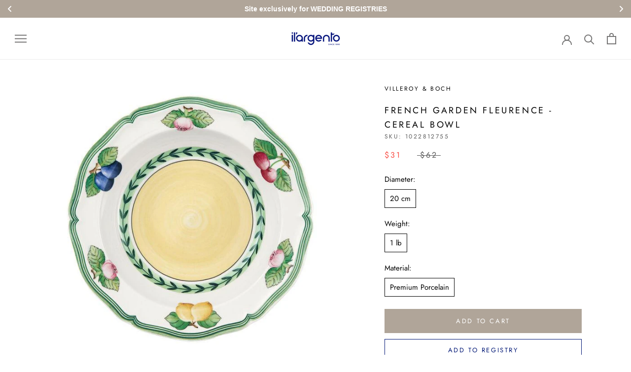

--- FILE ---
content_type: text/html; charset=utf-8
request_url: https://ilargentoregistry.com/products/fg-fle-cereal-bowl
body_size: 36645
content:
<!doctype html>

<html class="no-js" lang="en">
  <head>
    <meta charset="utf-8"> 
    <meta http-equiv="X-UA-Compatible" content="IE=edge,chrome=1">
    <meta name="viewport" content="width=device-width, initial-scale=1.0, height=device-height, minimum-scale=1.0, maximum-scale=1.0">
    <meta name="theme-color" content="">

    <title>
      French Garden Fleurence - Cereal Bowl &ndash; Il’argento Registry
    </title><meta name="description" content="The charming style of this French country-inspired bowl brings a welcoming feel to any tablescape. Get the countryside look you crave with this beautiful cereal bowl. Dishwasher and microwave safe. * Please Allow 15 to 20 Days for Shipping *"><link rel="canonical" href="https://ilargentoregistry.com/products/fg-fle-cereal-bowl"><link rel="shortcut icon" href="//ilargentoregistry.com/cdn/shop/files/Circulo_96x.png?v=1623943272" type="image/png"><meta property="og:type" content="product">
  <meta property="og:title" content="French Garden Fleurence - Cereal Bowl"><meta property="og:image" content="http://ilargentoregistry.com/cdn/shop/products/1022812755_lith_e7d3c467-1618-4c1a-a43c-e2348bcec7f8.jpg?v=1751484047">
    <meta property="og:image:secure_url" content="https://ilargentoregistry.com/cdn/shop/products/1022812755_lith_e7d3c467-1618-4c1a-a43c-e2348bcec7f8.jpg?v=1751484047">
    <meta property="og:image:width" content="620">
    <meta property="og:image:height" content="620"><meta property="product:price:amount" content="31">
  <meta property="product:price:currency" content="USD"><meta property="og:description" content="The charming style of this French country-inspired bowl brings a welcoming feel to any tablescape. Get the countryside look you crave with this beautiful cereal bowl. Dishwasher and microwave safe. * Please Allow 15 to 20 Days for Shipping *"><meta property="og:url" content="https://ilargentoregistry.com/products/fg-fle-cereal-bowl">
<meta property="og:site_name" content="Il’argento Registry"><meta name="twitter:card" content="summary"><meta name="twitter:title" content="French Garden Fleurence - Cereal Bowl">
  <meta name="twitter:description" content="The charming style of this French country-inspired bowl brings a welcoming feel to any tablescape. Get the countryside look you crave with this beautiful cereal bowl. Dishwasher and microwave safe.
 
* Please Allow 15 to 20 Days for Shipping *">
  <meta name="twitter:image" content="https://ilargentoregistry.com/cdn/shop/products/1022812755_lith_e7d3c467-1618-4c1a-a43c-e2348bcec7f8_600x600_crop_center.jpg?v=1751484047">
    <style>
  @font-face {
  font-family: Jost;
  font-weight: 400;
  font-style: normal;
  font-display: fallback;
  src: url("//ilargentoregistry.com/cdn/fonts/jost/jost_n4.d47a1b6347ce4a4c9f437608011273009d91f2b7.woff2") format("woff2"),
       url("//ilargentoregistry.com/cdn/fonts/jost/jost_n4.791c46290e672b3f85c3d1c651ef2efa3819eadd.woff") format("woff");
}

  @font-face {
  font-family: Jost;
  font-weight: 400;
  font-style: normal;
  font-display: fallback;
  src: url("//ilargentoregistry.com/cdn/fonts/jost/jost_n4.d47a1b6347ce4a4c9f437608011273009d91f2b7.woff2") format("woff2"),
       url("//ilargentoregistry.com/cdn/fonts/jost/jost_n4.791c46290e672b3f85c3d1c651ef2efa3819eadd.woff") format("woff");
}


  @font-face {
  font-family: Jost;
  font-weight: 700;
  font-style: normal;
  font-display: fallback;
  src: url("//ilargentoregistry.com/cdn/fonts/jost/jost_n7.921dc18c13fa0b0c94c5e2517ffe06139c3615a3.woff2") format("woff2"),
       url("//ilargentoregistry.com/cdn/fonts/jost/jost_n7.cbfc16c98c1e195f46c536e775e4e959c5f2f22b.woff") format("woff");
}

  @font-face {
  font-family: Jost;
  font-weight: 400;
  font-style: italic;
  font-display: fallback;
  src: url("//ilargentoregistry.com/cdn/fonts/jost/jost_i4.b690098389649750ada222b9763d55796c5283a5.woff2") format("woff2"),
       url("//ilargentoregistry.com/cdn/fonts/jost/jost_i4.fd766415a47e50b9e391ae7ec04e2ae25e7e28b0.woff") format("woff");
}

  @font-face {
  font-family: Jost;
  font-weight: 700;
  font-style: italic;
  font-display: fallback;
  src: url("//ilargentoregistry.com/cdn/fonts/jost/jost_i7.d8201b854e41e19d7ed9b1a31fe4fe71deea6d3f.woff2") format("woff2"),
       url("//ilargentoregistry.com/cdn/fonts/jost/jost_i7.eae515c34e26b6c853efddc3fc0c552e0de63757.woff") format("woff");
}


  :root {
    --heading-font-family : Jost, sans-serif;
    --heading-font-weight : 400;
    --heading-font-style  : normal;

    --text-font-family : Jost, sans-serif;
    --text-font-weight : 400;
    --text-font-style  : normal;

    --base-text-font-size   : 15px;
    --default-text-font-size: 14px;--background          : #ffffff;
    --background-rgb      : 255, 255, 255;
    --light-background    : #ffffff;
    --light-background-rgb: 255, 255, 255;
    --heading-color       : #000000;
    --text-color          : #000000;
    --text-color-rgb      : 0, 0, 0;
    --text-color-light    : #595959;
    --text-color-light-rgb: 89, 89, 89;
    --link-color          : #000000;
    --link-color-rgb      : 0, 0, 0;
    --border-color        : #d9d9d9;
    --border-color-rgb    : 217, 217, 217;

    --button-background    : #b0a599;
    --button-background-rgb: 176, 165, 153;
    --button-text-color    : #ffffff;

    --header-background       : #ffffff;
    --header-heading-color    : #787777;
    --header-light-text-color : #595959;
    --header-border-color     : #ebebeb;

    --footer-background    : #b0a599;
    --footer-text-color    : #ffffff;
    --footer-heading-color : #ffffff;
    --footer-border-color  : #bcb3a8;

    --navigation-background      : #ffffff;
    --navigation-background-rgb  : 255, 255, 255;
    --navigation-text-color      : #303030;
    --navigation-text-color-light: rgba(48, 48, 48, 0.5);
    --navigation-border-color    : rgba(48, 48, 48, 0.25);

    --newsletter-popup-background     : #ffffff;
    --newsletter-popup-text-color     : #303030;
    --newsletter-popup-text-color-rgb : 48, 48, 48;

    --secondary-elements-background       : #011776;
    --secondary-elements-background-rgb   : 1, 23, 118;
    --secondary-elements-text-color       : #ffffff;
    --secondary-elements-text-color-light : rgba(255, 255, 255, 0.5);
    --secondary-elements-border-color     : rgba(255, 255, 255, 0.25);

    --product-sale-price-color    : #f94c43;
    --product-sale-price-color-rgb: 249, 76, 67;

    /* Products */

    --horizontal-spacing-four-products-per-row: 60px;
        --horizontal-spacing-two-products-per-row : 60px;

    --vertical-spacing-four-products-per-row: 60px;
        --vertical-spacing-two-products-per-row : 75px;

    /* Animation */
    --drawer-transition-timing: cubic-bezier(0.645, 0.045, 0.355, 1);
    --header-base-height: 80px; /* We set a default for browsers that do not support CSS variables */

    /* Cursors */
    --cursor-zoom-in-svg    : url(//ilargentoregistry.com/cdn/shop/t/20/assets/cursor-zoom-in.svg?v=100326362725928540331757363627);
    --cursor-zoom-in-2x-svg : url(//ilargentoregistry.com/cdn/shop/t/20/assets/cursor-zoom-in-2x.svg?v=71919207650934979201757363627);
  }
</style>

<script>
  // IE11 does not have support for CSS variables, so we have to polyfill them
  if (!(((window || {}).CSS || {}).supports && window.CSS.supports('(--a: 0)'))) {
    const script = document.createElement('script');
    script.type = 'text/javascript';
    script.src = 'https://cdn.jsdelivr.net/npm/css-vars-ponyfill@2';
    script.onload = function() {
      cssVars({});
    };

    document.getElementsByTagName('head')[0].appendChild(script);
  }
</script>

    <script>window.performance && window.performance.mark && window.performance.mark('shopify.content_for_header.start');</script><meta id="shopify-digital-wallet" name="shopify-digital-wallet" content="/439713852/digital_wallets/dialog">
<meta name="shopify-checkout-api-token" content="522e300473902fc878ae7553caa2b193">
<meta id="in-context-paypal-metadata" data-shop-id="439713852" data-venmo-supported="false" data-environment="production" data-locale="en_US" data-paypal-v4="true" data-currency="USD">
<link rel="alternate" type="application/json+oembed" href="https://ilargentoregistry.com/products/fg-fle-cereal-bowl.oembed">
<script async="async" src="/checkouts/internal/preloads.js?locale=en-US"></script>
<link rel="preconnect" href="https://shop.app" crossorigin="anonymous">
<script async="async" src="https://shop.app/checkouts/internal/preloads.js?locale=en-US&shop_id=439713852" crossorigin="anonymous"></script>
<script id="apple-pay-shop-capabilities" type="application/json">{"shopId":439713852,"countryCode":"US","currencyCode":"USD","merchantCapabilities":["supports3DS"],"merchantId":"gid:\/\/shopify\/Shop\/439713852","merchantName":"Il’argento Registry","requiredBillingContactFields":["postalAddress","email","phone"],"requiredShippingContactFields":["postalAddress","email","phone"],"shippingType":"shipping","supportedNetworks":["visa","masterCard","amex","discover","elo","jcb"],"total":{"type":"pending","label":"Il’argento Registry","amount":"1.00"},"shopifyPaymentsEnabled":true,"supportsSubscriptions":true}</script>
<script id="shopify-features" type="application/json">{"accessToken":"522e300473902fc878ae7553caa2b193","betas":["rich-media-storefront-analytics"],"domain":"ilargentoregistry.com","predictiveSearch":true,"shopId":439713852,"locale":"en"}</script>
<script>var Shopify = Shopify || {};
Shopify.shop = "il-argento-usa.myshopify.com";
Shopify.locale = "en";
Shopify.currency = {"active":"USD","rate":"1.0"};
Shopify.country = "US";
Shopify.theme = {"name":"ITTD: NEW HOME","id":179196526905,"schema_name":"Prestige","schema_version":"4.13.0","theme_store_id":null,"role":"main"};
Shopify.theme.handle = "null";
Shopify.theme.style = {"id":null,"handle":null};
Shopify.cdnHost = "ilargentoregistry.com/cdn";
Shopify.routes = Shopify.routes || {};
Shopify.routes.root = "/";</script>
<script type="module">!function(o){(o.Shopify=o.Shopify||{}).modules=!0}(window);</script>
<script>!function(o){function n(){var o=[];function n(){o.push(Array.prototype.slice.apply(arguments))}return n.q=o,n}var t=o.Shopify=o.Shopify||{};t.loadFeatures=n(),t.autoloadFeatures=n()}(window);</script>
<script>
  window.ShopifyPay = window.ShopifyPay || {};
  window.ShopifyPay.apiHost = "shop.app\/pay";
  window.ShopifyPay.redirectState = null;
</script>
<script id="shop-js-analytics" type="application/json">{"pageType":"product"}</script>
<script defer="defer" async type="module" src="//ilargentoregistry.com/cdn/shopifycloud/shop-js/modules/v2/client.init-shop-cart-sync_BT-GjEfc.en.esm.js"></script>
<script defer="defer" async type="module" src="//ilargentoregistry.com/cdn/shopifycloud/shop-js/modules/v2/chunk.common_D58fp_Oc.esm.js"></script>
<script defer="defer" async type="module" src="//ilargentoregistry.com/cdn/shopifycloud/shop-js/modules/v2/chunk.modal_xMitdFEc.esm.js"></script>
<script type="module">
  await import("//ilargentoregistry.com/cdn/shopifycloud/shop-js/modules/v2/client.init-shop-cart-sync_BT-GjEfc.en.esm.js");
await import("//ilargentoregistry.com/cdn/shopifycloud/shop-js/modules/v2/chunk.common_D58fp_Oc.esm.js");
await import("//ilargentoregistry.com/cdn/shopifycloud/shop-js/modules/v2/chunk.modal_xMitdFEc.esm.js");

  window.Shopify.SignInWithShop?.initShopCartSync?.({"fedCMEnabled":true,"windoidEnabled":true});

</script>
<script>
  window.Shopify = window.Shopify || {};
  if (!window.Shopify.featureAssets) window.Shopify.featureAssets = {};
  window.Shopify.featureAssets['shop-js'] = {"shop-cart-sync":["modules/v2/client.shop-cart-sync_DZOKe7Ll.en.esm.js","modules/v2/chunk.common_D58fp_Oc.esm.js","modules/v2/chunk.modal_xMitdFEc.esm.js"],"init-fed-cm":["modules/v2/client.init-fed-cm_B6oLuCjv.en.esm.js","modules/v2/chunk.common_D58fp_Oc.esm.js","modules/v2/chunk.modal_xMitdFEc.esm.js"],"shop-cash-offers":["modules/v2/client.shop-cash-offers_D2sdYoxE.en.esm.js","modules/v2/chunk.common_D58fp_Oc.esm.js","modules/v2/chunk.modal_xMitdFEc.esm.js"],"shop-login-button":["modules/v2/client.shop-login-button_QeVjl5Y3.en.esm.js","modules/v2/chunk.common_D58fp_Oc.esm.js","modules/v2/chunk.modal_xMitdFEc.esm.js"],"pay-button":["modules/v2/client.pay-button_DXTOsIq6.en.esm.js","modules/v2/chunk.common_D58fp_Oc.esm.js","modules/v2/chunk.modal_xMitdFEc.esm.js"],"shop-button":["modules/v2/client.shop-button_DQZHx9pm.en.esm.js","modules/v2/chunk.common_D58fp_Oc.esm.js","modules/v2/chunk.modal_xMitdFEc.esm.js"],"avatar":["modules/v2/client.avatar_BTnouDA3.en.esm.js"],"init-windoid":["modules/v2/client.init-windoid_CR1B-cfM.en.esm.js","modules/v2/chunk.common_D58fp_Oc.esm.js","modules/v2/chunk.modal_xMitdFEc.esm.js"],"init-shop-for-new-customer-accounts":["modules/v2/client.init-shop-for-new-customer-accounts_C_vY_xzh.en.esm.js","modules/v2/client.shop-login-button_QeVjl5Y3.en.esm.js","modules/v2/chunk.common_D58fp_Oc.esm.js","modules/v2/chunk.modal_xMitdFEc.esm.js"],"init-shop-email-lookup-coordinator":["modules/v2/client.init-shop-email-lookup-coordinator_BI7n9ZSv.en.esm.js","modules/v2/chunk.common_D58fp_Oc.esm.js","modules/v2/chunk.modal_xMitdFEc.esm.js"],"init-shop-cart-sync":["modules/v2/client.init-shop-cart-sync_BT-GjEfc.en.esm.js","modules/v2/chunk.common_D58fp_Oc.esm.js","modules/v2/chunk.modal_xMitdFEc.esm.js"],"shop-toast-manager":["modules/v2/client.shop-toast-manager_DiYdP3xc.en.esm.js","modules/v2/chunk.common_D58fp_Oc.esm.js","modules/v2/chunk.modal_xMitdFEc.esm.js"],"init-customer-accounts":["modules/v2/client.init-customer-accounts_D9ZNqS-Q.en.esm.js","modules/v2/client.shop-login-button_QeVjl5Y3.en.esm.js","modules/v2/chunk.common_D58fp_Oc.esm.js","modules/v2/chunk.modal_xMitdFEc.esm.js"],"init-customer-accounts-sign-up":["modules/v2/client.init-customer-accounts-sign-up_iGw4briv.en.esm.js","modules/v2/client.shop-login-button_QeVjl5Y3.en.esm.js","modules/v2/chunk.common_D58fp_Oc.esm.js","modules/v2/chunk.modal_xMitdFEc.esm.js"],"shop-follow-button":["modules/v2/client.shop-follow-button_CqMgW2wH.en.esm.js","modules/v2/chunk.common_D58fp_Oc.esm.js","modules/v2/chunk.modal_xMitdFEc.esm.js"],"checkout-modal":["modules/v2/client.checkout-modal_xHeaAweL.en.esm.js","modules/v2/chunk.common_D58fp_Oc.esm.js","modules/v2/chunk.modal_xMitdFEc.esm.js"],"shop-login":["modules/v2/client.shop-login_D91U-Q7h.en.esm.js","modules/v2/chunk.common_D58fp_Oc.esm.js","modules/v2/chunk.modal_xMitdFEc.esm.js"],"lead-capture":["modules/v2/client.lead-capture_BJmE1dJe.en.esm.js","modules/v2/chunk.common_D58fp_Oc.esm.js","modules/v2/chunk.modal_xMitdFEc.esm.js"],"payment-terms":["modules/v2/client.payment-terms_Ci9AEqFq.en.esm.js","modules/v2/chunk.common_D58fp_Oc.esm.js","modules/v2/chunk.modal_xMitdFEc.esm.js"]};
</script>
<script>(function() {
  var isLoaded = false;
  function asyncLoad() {
    if (isLoaded) return;
    isLoaded = true;
    var urls = ["https:\/\/cdn.shopify.com\/s\/files\/1\/0683\/1371\/0892\/files\/splmn-shopify-prod-August-31.min.js?v=1693985059\u0026shop=il-argento-usa.myshopify.com","https:\/\/gdprcdn.b-cdn.net\/js\/gdpr_cookie_consent.min.js?shop=il-argento-usa.myshopify.com","https:\/\/gift-reggie.eshopadmin.com\/static\/js\/agglomeration.js?shop=il-argento-usa.myshopify.com","https:\/\/cdn.s3.pop-convert.com\/pcjs.production.min.js?unique_id=il-argento-usa.myshopify.com\u0026shop=il-argento-usa.myshopify.com","https:\/\/script.pop-convert.com\/new-micro\/production.pc.min.js?unique_id=il-argento-usa.myshopify.com\u0026shop=il-argento-usa.myshopify.com","https:\/\/static.klaviyo.com\/onsite\/js\/VSbfut\/klaviyo.js?company_id=VSbfut\u0026shop=il-argento-usa.myshopify.com"];
    for (var i = 0; i < urls.length; i++) {
      var s = document.createElement('script');
      s.type = 'text/javascript';
      s.async = true;
      s.src = urls[i];
      var x = document.getElementsByTagName('script')[0];
      x.parentNode.insertBefore(s, x);
    }
  };
  if(window.attachEvent) {
    window.attachEvent('onload', asyncLoad);
  } else {
    window.addEventListener('load', asyncLoad, false);
  }
})();</script>
<script id="__st">var __st={"a":439713852,"offset":-18000,"reqid":"37104b64-a121-4943-b4f0-8fdab71f47eb-1769295713","pageurl":"ilargentoregistry.com\/products\/fg-fle-cereal-bowl","u":"00071610dd81","p":"product","rtyp":"product","rid":4696981798972};</script>
<script>window.ShopifyPaypalV4VisibilityTracking = true;</script>
<script id="captcha-bootstrap">!function(){'use strict';const t='contact',e='account',n='new_comment',o=[[t,t],['blogs',n],['comments',n],[t,'customer']],c=[[e,'customer_login'],[e,'guest_login'],[e,'recover_customer_password'],[e,'create_customer']],r=t=>t.map((([t,e])=>`form[action*='/${t}']:not([data-nocaptcha='true']) input[name='form_type'][value='${e}']`)).join(','),a=t=>()=>t?[...document.querySelectorAll(t)].map((t=>t.form)):[];function s(){const t=[...o],e=r(t);return a(e)}const i='password',u='form_key',d=['recaptcha-v3-token','g-recaptcha-response','h-captcha-response',i],f=()=>{try{return window.sessionStorage}catch{return}},m='__shopify_v',_=t=>t.elements[u];function p(t,e,n=!1){try{const o=window.sessionStorage,c=JSON.parse(o.getItem(e)),{data:r}=function(t){const{data:e,action:n}=t;return t[m]||n?{data:e,action:n}:{data:t,action:n}}(c);for(const[e,n]of Object.entries(r))t.elements[e]&&(t.elements[e].value=n);n&&o.removeItem(e)}catch(o){console.error('form repopulation failed',{error:o})}}const l='form_type',E='cptcha';function T(t){t.dataset[E]=!0}const w=window,h=w.document,L='Shopify',v='ce_forms',y='captcha';let A=!1;((t,e)=>{const n=(g='f06e6c50-85a8-45c8-87d0-21a2b65856fe',I='https://cdn.shopify.com/shopifycloud/storefront-forms-hcaptcha/ce_storefront_forms_captcha_hcaptcha.v1.5.2.iife.js',D={infoText:'Protected by hCaptcha',privacyText:'Privacy',termsText:'Terms'},(t,e,n)=>{const o=w[L][v],c=o.bindForm;if(c)return c(t,g,e,D).then(n);var r;o.q.push([[t,g,e,D],n]),r=I,A||(h.body.append(Object.assign(h.createElement('script'),{id:'captcha-provider',async:!0,src:r})),A=!0)});var g,I,D;w[L]=w[L]||{},w[L][v]=w[L][v]||{},w[L][v].q=[],w[L][y]=w[L][y]||{},w[L][y].protect=function(t,e){n(t,void 0,e),T(t)},Object.freeze(w[L][y]),function(t,e,n,w,h,L){const[v,y,A,g]=function(t,e,n){const i=e?o:[],u=t?c:[],d=[...i,...u],f=r(d),m=r(i),_=r(d.filter((([t,e])=>n.includes(e))));return[a(f),a(m),a(_),s()]}(w,h,L),I=t=>{const e=t.target;return e instanceof HTMLFormElement?e:e&&e.form},D=t=>v().includes(t);t.addEventListener('submit',(t=>{const e=I(t);if(!e)return;const n=D(e)&&!e.dataset.hcaptchaBound&&!e.dataset.recaptchaBound,o=_(e),c=g().includes(e)&&(!o||!o.value);(n||c)&&t.preventDefault(),c&&!n&&(function(t){try{if(!f())return;!function(t){const e=f();if(!e)return;const n=_(t);if(!n)return;const o=n.value;o&&e.removeItem(o)}(t);const e=Array.from(Array(32),(()=>Math.random().toString(36)[2])).join('');!function(t,e){_(t)||t.append(Object.assign(document.createElement('input'),{type:'hidden',name:u})),t.elements[u].value=e}(t,e),function(t,e){const n=f();if(!n)return;const o=[...t.querySelectorAll(`input[type='${i}']`)].map((({name:t})=>t)),c=[...d,...o],r={};for(const[a,s]of new FormData(t).entries())c.includes(a)||(r[a]=s);n.setItem(e,JSON.stringify({[m]:1,action:t.action,data:r}))}(t,e)}catch(e){console.error('failed to persist form',e)}}(e),e.submit())}));const S=(t,e)=>{t&&!t.dataset[E]&&(n(t,e.some((e=>e===t))),T(t))};for(const o of['focusin','change'])t.addEventListener(o,(t=>{const e=I(t);D(e)&&S(e,y())}));const B=e.get('form_key'),M=e.get(l),P=B&&M;t.addEventListener('DOMContentLoaded',(()=>{const t=y();if(P)for(const e of t)e.elements[l].value===M&&p(e,B);[...new Set([...A(),...v().filter((t=>'true'===t.dataset.shopifyCaptcha))])].forEach((e=>S(e,t)))}))}(h,new URLSearchParams(w.location.search),n,t,e,['guest_login'])})(!0,!0)}();</script>
<script integrity="sha256-4kQ18oKyAcykRKYeNunJcIwy7WH5gtpwJnB7kiuLZ1E=" data-source-attribution="shopify.loadfeatures" defer="defer" src="//ilargentoregistry.com/cdn/shopifycloud/storefront/assets/storefront/load_feature-a0a9edcb.js" crossorigin="anonymous"></script>
<script crossorigin="anonymous" defer="defer" src="//ilargentoregistry.com/cdn/shopifycloud/storefront/assets/shopify_pay/storefront-65b4c6d7.js?v=20250812"></script>
<script data-source-attribution="shopify.dynamic_checkout.dynamic.init">var Shopify=Shopify||{};Shopify.PaymentButton=Shopify.PaymentButton||{isStorefrontPortableWallets:!0,init:function(){window.Shopify.PaymentButton.init=function(){};var t=document.createElement("script");t.src="https://ilargentoregistry.com/cdn/shopifycloud/portable-wallets/latest/portable-wallets.en.js",t.type="module",document.head.appendChild(t)}};
</script>
<script data-source-attribution="shopify.dynamic_checkout.buyer_consent">
  function portableWalletsHideBuyerConsent(e){var t=document.getElementById("shopify-buyer-consent"),n=document.getElementById("shopify-subscription-policy-button");t&&n&&(t.classList.add("hidden"),t.setAttribute("aria-hidden","true"),n.removeEventListener("click",e))}function portableWalletsShowBuyerConsent(e){var t=document.getElementById("shopify-buyer-consent"),n=document.getElementById("shopify-subscription-policy-button");t&&n&&(t.classList.remove("hidden"),t.removeAttribute("aria-hidden"),n.addEventListener("click",e))}window.Shopify?.PaymentButton&&(window.Shopify.PaymentButton.hideBuyerConsent=portableWalletsHideBuyerConsent,window.Shopify.PaymentButton.showBuyerConsent=portableWalletsShowBuyerConsent);
</script>
<script data-source-attribution="shopify.dynamic_checkout.cart.bootstrap">document.addEventListener("DOMContentLoaded",(function(){function t(){return document.querySelector("shopify-accelerated-checkout-cart, shopify-accelerated-checkout")}if(t())Shopify.PaymentButton.init();else{new MutationObserver((function(e,n){t()&&(Shopify.PaymentButton.init(),n.disconnect())})).observe(document.body,{childList:!0,subtree:!0})}}));
</script>
<link id="shopify-accelerated-checkout-styles" rel="stylesheet" media="screen" href="https://ilargentoregistry.com/cdn/shopifycloud/portable-wallets/latest/accelerated-checkout-backwards-compat.css" crossorigin="anonymous">
<style id="shopify-accelerated-checkout-cart">
        #shopify-buyer-consent {
  margin-top: 1em;
  display: inline-block;
  width: 100%;
}

#shopify-buyer-consent.hidden {
  display: none;
}

#shopify-subscription-policy-button {
  background: none;
  border: none;
  padding: 0;
  text-decoration: underline;
  font-size: inherit;
  cursor: pointer;
}

#shopify-subscription-policy-button::before {
  box-shadow: none;
}

      </style>

<script>window.performance && window.performance.mark && window.performance.mark('shopify.content_for_header.end');</script>
  <script type="text/javascript">
    var Tipo = Tipo || {};
    Tipo.Booking = Tipo.Booking || {};
    Tipo.Booking.appUrl = 'https://booking.tipo.io';
    Tipo.Booking.shop = {
      id: 21385,
      url : 'il-argento-usa.myshopify.com',
      domain : 'ilargentoregistry.com',
      settings : "{\"general\":{\"hide_add_to_cart\":\"2\",\"hide_buy_now\":\"2\",\"redirect_url\":null,\"allow_bring_more\":false,\"confirm_to\":\"checkout\",\"time_format\":\"24h\",\"multipleEmployees\":\"1\",\"multipleLocations\":\"1\",\"formatDate\":\"YYYY-MM-DD\",\"formatDateServe\":\"Y-m-d\",\"formatDateTime\":\"YYYY-MM-DD HH:mm\",\"formatTime\":\"HH:mm\",\"weekStart\":0},\"booking\":{\"text_price_color\":\"#ff0000\",\"timeBlock\":\"fixed\",\"stepping\":\"60\",\"font\":\"Arial\",\"primary_color\":\"#1fd3c0\",\"cancel_button\":\"#ffffff\",\"text_color\":\"#6370a7\",\"calender_background_color\":\"#2b3360\",\"calender_text_color\":\"#ffffff\",\"day_off_color\":\"#a3a3a3\",\"time_slot_color\":\"#414c89\",\"time_slot_color_hover\":\"#313d88\",\"selected_time_slot_color\":\"#ffd153\",\"background_color_calendar\":\"#2b3360\",\"background_image\":\"preset1.jpg\",\"selected_day_color\":\"#1fd3c0\",\"time_slot_color_selected\":\"#ff007b\",\"background_color_box_message_time_slot_no_available\":\"#e9e9e9\",\"text_color_text_box_message_time_slot_no_available\":\"#424242\",\"time_slot_no_available_color\":\"#a3a3a3\",\"sortProduct\":{\"type\":1,\"sortProductAuto\":\"asc\",\"sortProductManually\":[]},\"statusDefault\":\"2\"},\"translation\":{\"languageDatepicker\":\"en-US\",\"customDatePickerDays\":\"Sunday, Monday, Tuesday, Wednesday, Thursday, Friday, Saturday\",\"customDatePickerDaysShort\":\"Sun, Mon, Tue, Wed, Thu, Fri, Sat\",\"customDatePickerDaysMin\":\"Su, Mo, Tu, We, Th, Fr, Sa\",\"customDatePickerMonths\":\"January, February, March, April, May, June, July, August, September, October, November, December\",\"customDatePickerMonthsShort\":\"Jan, Feb, Mar, Apr, May, Jun, Jul, Aug, Sep, Oct, Nov, Dec\",\"widget\":{\"default\":{\"please_select\":\"Please select service\",\"training\":\"Training\",\"trainer\":\"Trainer\",\"bringing_anyone\":\"Bringing anyone with you?\",\"num_of_additional\":\"Number of Additional People\",\"date_and_time\":\"Pick date & time\",\"continue\":\"Continue\",\"total_price\":\"Total Price\",\"confirm\":\"Confirm\",\"cancel\":\"Cancel\",\"thank_you\":\"Thank you! Your booking is completed\",\"date\":\"Date\",\"time\":\"Time\",\"datetime\":\"Date Time\",\"duration\":\"Duration\",\"location\":\"Location\",\"first_name\":\"First name\",\"last_name\":\"Last name\",\"phone\":\"Phone\",\"email\":\"Email\",\"address\":\"Address\",\"address_2\":\"Address 2\",\"status\":\"Status\",\"country\":\"Country\",\"full_name\":\"Fullname\",\"product\":\"Service\",\"product_placeholder\":\"Select your service\",\"variant\":\"Variant\",\"variant_placeholder\":\"Select your variant\",\"location_placeholder\":\"Select a location\",\"employee\":\"Employee\",\"employee_placeholder\":\"Select an employee\",\"quantity\":\"Quantity\",\"back\":\"Back\",\"payment\":\"Payment\",\"you_can_only_bring\":\"You can only bring {number} people\",\"not_available\":\"Selected service is currently not available.\",\"no_employee\":\"No employee\",\"no_location\":\"No location\",\"is_required\":\"This field is required.\",\"valid_phone_number\":\"Please enter a valid phone number.\",\"valid_email\":\"Please enter a valid email.\",\"time_slot_no_available\":\"This slot is no longer available\",\"price\":\"Price\",\"export_file_isc\":\"Export to file isc\",\"confirm_free_booking_successfully\":\"Thank for your booking. We will get back to you shortly.\",\"confirm_free_booking_unsuccessfully\":\"Whoops, looks like something went wrong.\",\"duration_unit\":\"minutes\"}}},\"integrate\":{\"zapier\":{\"cretaeOrUpdateUrl\":\"\",\"deleteUrl\":\"\"}},\"free_form\":{\"first_name\":{\"enable\":true,\"label\":\"First name\",\"required\":true},\"last_name\":{\"enable\":true,\"label\":\"Last name\",\"required\":true},\"phone_number\":{\"enable\":false,\"label\":\"Phone number\",\"required\":true},\"email\":{\"label\":\"Email\",\"required\":true,\"enable\":true}}}",
      locale: 'en',
      plan : {"id":7,"version":"2","plan":"FREE","feature":"{\"employee\":1,\"product\":1,\"location\":1,\"extraFieldSet\":false,\"hideBrand\":false,\"trialDay\":\"0\",\"trialDayOld\":\"0\",\"priceOld\":\"0\"}","price":"0.00","type":"month","status":1,"created_at":null,"updated_at":null}
    };
    Tipo.Booking.locale = "en";
    Tipo.Booking.countryCode = ['us'];
    
      Tipo.Booking.product = {"id":4696981798972,"title":"French Garden Fleurence - Cereal Bowl","handle":"fg-fle-cereal-bowl","description":"\u003cp\u003eThe charming style of this French country-inspired bowl brings a welcoming feel to any tablescape. Get the countryside look you crave with this beautiful cereal bowl. Dishwasher and microwave safe.\u003c\/p\u003e\n \n* Please Allow 15 to 20 Days for Shipping *","published_at":"2020-12-11T16:06:33-05:00","created_at":"2020-12-11T16:06:35-05:00","vendor":"Villeroy \u0026 Boch","type":"Dinnerware","tags":["Brand_Villeroy \u0026 Boch","Care_Dishwasher Safe","Care_Microwave Safe","Category_Dinnerware","Collection_French Garden","Color_Green","French Garden Fleurence","Material_Porcelain","Price_$51 - $100","Style_Naturalistic Decors"],"price":3100,"price_min":3100,"price_max":3100,"available":true,"price_varies":false,"compare_at_price":6200,"compare_at_price_min":6200,"compare_at_price_max":6200,"compare_at_price_varies":false,"variants":[{"id":32651736612924,"title":"20 cm \/ 1 lb \/ Premium Porcelain","option1":"20 cm","option2":"1 lb","option3":"Premium Porcelain","sku":"1022812755","requires_shipping":false,"taxable":true,"featured_image":null,"available":true,"name":"French Garden Fleurence - Cereal Bowl - 20 cm \/ 1 lb \/ Premium Porcelain","public_title":"20 cm \/ 1 lb \/ Premium Porcelain","options":["20 cm","1 lb","Premium Porcelain"],"price":3100,"weight":0,"compare_at_price":6200,"inventory_management":"shopify","barcode":"5450102345113","requires_selling_plan":false,"selling_plan_allocations":[]}],"images":["\/\/ilargentoregistry.com\/cdn\/shop\/products\/1022812755_lith_e7d3c467-1618-4c1a-a43c-e2348bcec7f8.jpg?v=1751484047"],"featured_image":"\/\/ilargentoregistry.com\/cdn\/shop\/products\/1022812755_lith_e7d3c467-1618-4c1a-a43c-e2348bcec7f8.jpg?v=1751484047","options":["Diameter","Weight","Material"],"media":[{"alt":null,"id":20387992371260,"position":1,"preview_image":{"aspect_ratio":1.0,"height":620,"width":620,"src":"\/\/ilargentoregistry.com\/cdn\/shop\/products\/1022812755_lith_e7d3c467-1618-4c1a-a43c-e2348bcec7f8.jpg?v=1751484047"},"aspect_ratio":1.0,"height":620,"media_type":"image","src":"\/\/ilargentoregistry.com\/cdn\/shop\/products\/1022812755_lith_e7d3c467-1618-4c1a-a43c-e2348bcec7f8.jpg?v=1751484047","width":620}],"requires_selling_plan":false,"selling_plan_groups":[],"content":"\u003cp\u003eThe charming style of this French country-inspired bowl brings a welcoming feel to any tablescape. Get the countryside look you crave with this beautiful cereal bowl. Dishwasher and microwave safe.\u003c\/p\u003e\n \n* Please Allow 15 to 20 Days for Shipping *"};
      Tipo.Booking.product.options = [{"name":"Diameter","position":1,"values":["20 cm"]},{"name":"Weight","position":2,"values":["1 lb"]},{"name":"Material","position":3,"values":["Premium Porcelain"]}];
      
        Tipo.Booking.product.variants[0].inventory_management = 'shopify';
        Tipo.Booking.product.variants[0].inventory_quantity = 100;
        Tipo.Booking.product.variants[0].inventory_policy = 'deny';
      
    

    

    Tipo.Booking.settings = {"general":{"hide_add_to_cart":"2","hide_buy_now":"2","redirect_url":null,"allow_bring_more":false,"confirm_to":"checkout","time_format":"24h","multipleEmployees":"1","multipleLocations":"1","formatDate":"YYYY-MM-DD","formatDateServe":"Y-m-d","formatDateTime":"YYYY-MM-DD HH:mm","formatTime":"HH:mm","weekStart":0},"booking":{"text_price_color":"#ff0000","timeBlock":"fixed","stepping":"60","font":"Arial","primary_color":"#1fd3c0","cancel_button":"#ffffff","text_color":"#6370a7","calender_background_color":"#2b3360","calender_text_color":"#ffffff","day_off_color":"#a3a3a3","time_slot_color":"#414c89","time_slot_color_hover":"#313d88","selected_time_slot_color":"#ffd153","background_color_calendar":"#2b3360","background_image":"preset1.jpg","selected_day_color":"#1fd3c0","time_slot_color_selected":"#ff007b","background_color_box_message_time_slot_no_available":"#e9e9e9","text_color_text_box_message_time_slot_no_available":"#424242","time_slot_no_available_color":"#a3a3a3","sortProduct":{"type":1,"sortProductAuto":"asc","sortProductManually":[]},"statusDefault":"2"},"translation":{"languageDatepicker":"en-US","customDatePickerDays":"Sunday, Monday, Tuesday, Wednesday, Thursday, Friday, Saturday","customDatePickerDaysShort":"Sun, Mon, Tue, Wed, Thu, Fri, Sat","customDatePickerDaysMin":"Su, Mo, Tu, We, Th, Fr, Sa","customDatePickerMonths":"January, February, March, April, May, June, July, August, September, October, November, December","customDatePickerMonthsShort":"Jan, Feb, Mar, Apr, May, Jun, Jul, Aug, Sep, Oct, Nov, Dec","widget":{"default":{"please_select":"Please select service","training":"Training","trainer":"Trainer","bringing_anyone":"Bringing anyone with you?","num_of_additional":"Number of Additional People","date_and_time":"Pick date & time","continue":"Continue","total_price":"Total Price","confirm":"Confirm","cancel":"Cancel","thank_you":"Thank you! Your booking is completed","date":"Date","time":"Time","datetime":"Date Time","duration":"Duration","location":"Location","first_name":"First name","last_name":"Last name","phone":"Phone","email":"Email","address":"Address","address_2":"Address 2","status":"Status","country":"Country","full_name":"Fullname","product":"Service","product_placeholder":"Select your service","variant":"Variant","variant_placeholder":"Select your variant","location_placeholder":"Select a location","employee":"Employee","employee_placeholder":"Select an employee","quantity":"Quantity","back":"Back","payment":"Payment","you_can_only_bring":"You can only bring {number} people","not_available":"Selected service is currently not available.","no_employee":"No employee","no_location":"No location","is_required":"This field is required.","valid_phone_number":"Please enter a valid phone number.","valid_email":"Please enter a valid email.","time_slot_no_available":"This slot is no longer available","price":"Price","export_file_isc":"Export to file isc","confirm_free_booking_successfully":"Thank for your booking. We will get back to you shortly.","confirm_free_booking_unsuccessfully":"Whoops, looks like something went wrong.","duration_unit":"minutes"}}},"free_form":{"first_name":{"enable":true,"label":"First name","required":true},"last_name":{"enable":true,"label":"Last name","required":true},"phone_number":{"enable":false,"label":"Phone number","required":true},"email":{"label":"Email","required":true,"enable":true}},"languageDatepicker":{"days":["Sunday","Monday","Tuesday","Wednesday","Thursday","Friday","Saturday"],"daysShort":["Sun","Mon","Tue","Wed","Thu","Fri","Sat"],"daysMin":["Su","Mo","Tu","We","Th","Fr","Sa"],"months":["January","February","March","April","May","June","July","August","September","October","November","December"],"monthsShort":["Jan","Feb","Mar","Apr","May","Jun","Jul","Aug","Sep","Oct","Nov","Dec"]}}
  Tipo.Booking.page = {
    type : 'product'
  };
  Tipo.Booking.money_format = '${{ amount_no_decimals }}';
  Tipo.Booking.timezone = {
    shop : 'America/Caracas',
    server : 'UTC'
  }
  Tipo.Booking.configs = {
    products : [],
    locations : [{"id":25570,"name":"Default location","employee_ids":[30070]}],
    employees : [{"id":30070,"first_name":"Elsy","last_name":"Cohen","avatar":"noimg.png"}]
  };
  Tipo.Booking.trans = Tipo.Booking.settings.translation.widget[Tipo.Booking.locale] || Tipo.Booking.settings.translation.widget.default
</script>
<textarea style="display:none !important" class="tipo-money-format">${{ amount_no_decimals }}</textarea>
<style>
  .tpb-booking-form *{
    font-family: Arial;
  }
  .tpb-booking-form .copyright{
    display: none;
  }
  .tpb-booking-form .tpb-box .tpb-form-control .tpb-text-price{
    color: #ff0000;
  }
  .tpb-booking-form .tpb-box .tpb-form-control label,
  .tpb-booking-form .tpb-box .tpb-form-control #tpb-message-bring_qty,
  .tpb-booking-form .tpb-box .tpb-form-control .ss-single-selected,
  .tpb-booking-form .tpb-box .tpb-form-control #tpb-productTitle-input,
  .tpb-booking-form .tpb-box .extra-fields .element,
  .tpb-booking-form .tpb-box .extra-fields .element label,
  .tpb-booking-form .tpb-box .extra-fields .element input,
  .tpb-booking-form .tpb-box .extra-fields .element textarea,
  .tpb-booking-form .tpb-box .extra-fields .element select,
  .tpb-booking-form .tpb-box .label,
  .tpb-booking-form .tpb-box .booking-info{
    color: #6370a7;
  }
  .tpb-booking-form .tpb-box .content .step1 {
    background-image: url('https://booking.tipo.io');
  }
  .tpb-booking-form .tpb-box .content .step1 .inner-step h5{
    color: #6370a7;
  }
  .tpb-message_not-available,
  .tpb-message_not-available .dismiss svg {
    color: #6370a7;
  }
  .tpb-box .action .continue-button,
  .tpb-box .action .confirm-button,
  .tpb-box .action .confirm-button.loading .spinner{
    background-color: #1fd3c0;
  }
  .tpb-box .action .back-button{
    color: #6370a7;
  }
  .tpb-form-control.price p {
    color: #6370a7;
  }

  /* Next Step */
  .tpb-box .content .step2{
    background: #2b3360;
  }
  .tpb-box .content .confirm .product-info .title,
  .tpb-box .content .confirm .booking-info,
  .tpb-box .content .confirm .booking-info label
  .tpb-box .content .confirm .extra-fields .element *,
  .tpb-box .content .confirm .extra-fields .element .ss-single-selected,
  .tpb-box .content .confirm .extra-fields .tpb-radio-group,
  .tpb-box .content .confirm .extra-fields .tpb-radio-group [type="radio"]:not(:checked) + label,
  .tpb-box .content .confirm .subtotal > .g-row ,
  .success_message_when_free_booking,
  .tpb-wrapper-btnExport,
  .tpb-wrapper-btnExport .tpb-btnExport .tpb-btnExport-title .tpb-btnExport-title_text,
  .infoBooking,
  .infoBooking label,
  .confirmBookingFree_action,
  .confirmBookingFree_action a div span,
  {
    color: #6370a7;
  }
  .tpb-box .content .confirm .extra-fields .tpb-checkbox .ctx:hover span:first-child
  .tpb-box .content .confirm .extra-fields .tpb-checkbox .inp-box:checked + .ctx span:first-child
  {
    border-color: #6370a7;
  }
  .tpb-box .content .confirm .extra-fields .tpb-radio-group [type="radio"]:checked + label:after,
  .tpb-box .content .confirm .extra-fields .tpb-checkbox .inp-box:checked + .ctx span:first-child{
    background: #6370a7;
  }
  .tpb-box .content .confirm .subtotal > .g-row .value{
    color: #1fd3c0;
  }
  .tpb-datepicker .datepicker-panel > ul > li {
    color: #ffffff;
  }
  .tpb-datepicker .datepicker-panel > ul > li:hover{
    background: #313d88;
  }
  .tpb-datepicker .datepicker-panel > ul > li.disabled{
    color: #a3a3a3;
  }
  .tpb-datepicker .datepicker-panel > ul > li.picked{
    background: #1fd3c0;
  }
  .tpb-timepicker .radiobtn{
    color: #ffffff;
  }
  .tpb-timepicker .radiobtn .tooltip{
    background-color: #e9e9e9;
    color: #424242;
  }
  .tpb-timepicker .radiobtn label{
    background: #414c89;
    color: #ffffff;
  }
  .tpb-timepicker .radiobtn label:hover {
    background: #313d88;
  }
  .tpb-timepicker .radiobtn label.disabled {
    background: #a3a3a3;
  }
  .tpb-timepicker .radiobtn input[type="radio"]:checked + label,
  .tpb-timepicker .radiobtn input[type="checkbox"]:checked + label {
    background: #ff007b;
  }

  /* History */
  #tpb-history-booking * {
    font-family: Arial;
  }
  #tpb-history-booking .tpb-table tr th{
    color: #6370a7;
  }
  #tpb-history-booking .copyright {
    display: none;
  }
</style>
<script src='//ilargentoregistry.com/cdn/shop/t/20/assets/tipo.booking.index.js?v=6841238401080132931751568268' defer ></script>

    <link rel="stylesheet" href="//ilargentoregistry.com/cdn/shop/t/20/assets/theme.css?v=176465043948802941051751568268">


    
      <script>
        (function () {
          if (window.location.pathname.startsWith('/apps/giftregistry/create')) {
            window.location.href = '/account/login';
          }
        })();
      </script>
    



    <script>
      document.addEventListener('DOMContentLoaded', function() {
        if (window.location.pathname === '/apps/giftregistry') {
          let link = document.createElement('link');
          link.href = "//ilargentoregistry.com/cdn/shop/t/20/assets/custom-styles-main-registry.css?v=54007136877491606241751568268";
          link.rel = 'stylesheet';
          document.head.appendChild(link);
        }
      });
    </script>



    <script>// This allows to expose several variables to the global scope, to be used in scripts
      window.theme = {
        pageType: "product",
        moneyFormat: "${{ amount_no_decimals }}",
        moneyWithCurrencyFormat: "${{ amount_no_decimals }} USD",
        productImageSize: "square",
        searchMode: "product",
        showPageTransition: false,
        showElementStaggering: false,
        showImageZooming: true
      };

      window.routes = {
        rootUrl: "\/",
        rootUrlWithoutSlash: '',
        cartUrl: "\/cart",
        cartAddUrl: "\/cart\/add",
        cartChangeUrl: "\/cart\/change",
        searchUrl: "\/search",
        productRecommendationsUrl: "\/recommendations\/products"
      };

      window.languages = {
        cartAddNote: "Please leave a MESSAGE for the COUPLE",
        cartEditNote: "Edit Order Note",
        productImageLoadingError: "This image could not be loaded. Please try to reload the page.",
        productFormAddToCart: "Add to cart",
        productFormUnavailable: "Unavailable",
        productFormSoldOut: "Sold Out",
        shippingEstimatorOneResult: "1 option available:",
        shippingEstimatorMoreResults: "{{count}} options available:",
        shippingEstimatorNoResults: "No shipping could be found"
      };

      window.lazySizesConfig = {
        loadHidden: false,
        hFac: 0.5,
        expFactor: 2,
        ricTimeout: 150,
        lazyClass: 'Image--lazyLoad',
        loadingClass: 'Image--lazyLoading',
        loadedClass: 'Image--lazyLoaded'
      };

      document.documentElement.className = document.documentElement.className.replace('no-js', 'js');
      document.documentElement.style.setProperty('--window-height', window.innerHeight + 'px');

      // We do a quick detection of some features (we could use Modernizr but for so little...)
      (function() {
        document.documentElement.className += ((window.CSS && window.CSS.supports('(position: sticky) or (position: -webkit-sticky)')) ? ' supports-sticky' : ' no-supports-sticky');
        document.documentElement.className += (window.matchMedia('(-moz-touch-enabled: 1), (hover: none)')).matches ? ' no-supports-hover' : ' supports-hover';
      }());
    </script>

    <script src="//ilargentoregistry.com/cdn/shop/t/20/assets/lazysizes.min.js?v=174358363404432586981751568268" async></script><script src="https://polyfill-fastly.net/v3/polyfill.min.js?unknown=polyfill&features=fetch,Element.prototype.closest,Element.prototype.remove,Element.prototype.classList,Array.prototype.includes,Array.prototype.fill,Object.assign,CustomEvent,IntersectionObserver,IntersectionObserverEntry,URL" defer></script>
    <script src="//ilargentoregistry.com/cdn/shop/t/20/assets/libs.min.js?v=26178543184394469741751568268" defer></script>
    <script src="//ilargentoregistry.com/cdn/shop/t/20/assets/theme.min.js?v=159976158040161064131751568268" defer></script>
    <script src="//ilargentoregistry.com/cdn/shop/t/20/assets/custom.js?v=183944157590872491501751568268" defer></script>



    
    <script src="https://code.jquery.com/jquery-3.7.1.min.js" integrity="sha256-/JqT3SQfawRcv/BIHPThkBvs0OEvtFFmqPF/lYI/Cxo=" crossorigin="anonymous"></script>
  
    
    <link rel="stylesheet" type="text/css" href="//cdn.jsdelivr.net/npm/slick-carousel@1.8.1/slick/slick.css"/>
    <script type="text/javascript" src="//cdn.jsdelivr.net/npm/slick-carousel@1.8.1/slick/slick.min.js"></script>

    
    <link rel="stylesheet" href="https://cdnjs.cloudflare.com/ajax/libs/font-awesome/6.4.0/css/all.min.css" integrity="sha512-iecdLmaskl7CVkqkXNQ/ZH/XLlvWZOJyj7Yy7tcenmpD1ypASozpmT/E0iPtmFIB46ZmdtAc9eNBvH0H/ZpiBw==" crossorigin="anonymous" referrerpolicy="no-referrer" />

    

    <script>
      (function () {
        window.onpageshow = function() {
          if (window.theme.showPageTransition) {
            var pageTransition = document.querySelector('.PageTransition');

            if (pageTransition) {
              pageTransition.style.visibility = 'visible';
              pageTransition.style.opacity = '0';
            }
          }

          // When the page is loaded from the cache, we have to reload the cart content
          document.documentElement.dispatchEvent(new CustomEvent('cart:refresh', {
            bubbles: true
          }));
        };
      })();
    </script>

    
  <script type="application/ld+json">
  {
    "@context": "http://schema.org",
    "@type": "Product",
    "offers": [{
          "@type": "Offer",
          "name": "20 cm \/ 1 lb \/ Premium Porcelain",
          "availability":"https://schema.org/InStock",
          "price": 31.0,
          "priceCurrency": "USD",
          "priceValidUntil": "2026-02-03","sku": "1022812755","url": "/products/fg-fle-cereal-bowl?variant=32651736612924"
        }
],
      "gtin13": "5450102345113",
      "productId": "5450102345113",
    "brand": {
      "name": "Villeroy \u0026 Boch"
    },
    "name": "French Garden Fleurence - Cereal Bowl",
    "description": "The charming style of this French country-inspired bowl brings a welcoming feel to any tablescape. Get the countryside look you crave with this beautiful cereal bowl. Dishwasher and microwave safe.\n \n* Please Allow 15 to 20 Days for Shipping *",
    "category": "Dinnerware",
    "url": "/products/fg-fle-cereal-bowl",
    "sku": "1022812755",
    "image": {
      "@type": "ImageObject",
      "url": "https://ilargentoregistry.com/cdn/shop/products/1022812755_lith_e7d3c467-1618-4c1a-a43c-e2348bcec7f8_1024x.jpg?v=1751484047",
      "image": "https://ilargentoregistry.com/cdn/shop/products/1022812755_lith_e7d3c467-1618-4c1a-a43c-e2348bcec7f8_1024x.jpg?v=1751484047",
      "name": "French Garden Fleurence - Cereal Bowl",
      "width": "1024",
      "height": "1024"
    }
  }
  </script>



  <script type="application/ld+json">
  {
    "@context": "http://schema.org",
    "@type": "BreadcrumbList",
  "itemListElement": [{
      "@type": "ListItem",
      "position": 1,
      "name": "Translation missing: en.general.breadcrumb.home",
      "item": "https://ilargentoregistry.com"
    },{
          "@type": "ListItem",
          "position": 2,
          "name": "French Garden Fleurence - Cereal Bowl",
          "item": "https://ilargentoregistry.com/products/fg-fle-cereal-bowl"
        }]
  }
  </script>

   <link rel="stylesheet" href="//ilargentoregistry.com/cdn/shop/t/20/assets/previewer.css?v=159589695822778958721751568268" />
<script src="//ilargentoregistry.com/cdn/shop/t/20/assets/previewer.js?v=169786564331193959571751568268" type="text/javascript" defer></script>
<link rel="stylesheet" href="//ilargentoregistry.com/cdn/shop/t/20/assets/slick.css?v=98340474046176884051751568268" />

 

    <!-- Hotjar Tracking Code for https://ilargentoregistry.com/ -->
<script>
    (function(h,o,t,j,a,r){
        h.hj=h.hj||function(){(h.hj.q=h.hj.q||[]).push(arguments)};
        h._hjSettings={hjid:6402228,hjsv:6};
        a=o.getElementsByTagName('head')[0];
        r=o.createElement('script');r.async=1;
        r.src=t+h._hjSettings.hjid+j+h._hjSettings.hjsv;
        a.appendChild(r);
    })(window,document,'https://static.hotjar.com/c/hotjar-','.js?sv=');
</script>
  
  
  <!-- BEGIN app block: shopify://apps/optimonk-popup-cro-a-b-test/blocks/app-embed/0b488be1-fc0a-4fe6-8793-f2bef383dba8 -->
<script async src="https://onsite.optimonk.com/script.js?account=5201&origin=shopify-app-embed-block"></script>




<!-- END app block --><!-- BEGIN app block: shopify://apps/ultimate-sections/blocks/app-embed/186e11ca-e856-4ee3-b218-72b55a8b8f0d --><!-- END app block --><!-- BEGIN app block: shopify://apps/essential-announcer/blocks/app-embed/93b5429f-c8d6-4c33-ae14-250fd84f361b --><script>
  
    window.essentialAnnouncementConfigs = [{"id":"b6766bb4-2707-4096-95d9-0a578e4ed8d9","createdAt":"2024-01-17T19:57:55.727+00:00","name":"Announcement name","title":"Site exclusively for WEDDING REGISTRIES       \n\n\n\nFor regular shopping head to ILARGENTOUSA.COM       \n\n\n\nDon't forget to write a gift NOTE for the couple  ","subheading":"","style":{"icon":{"size":32,"color":{"hex":"#333333"},"background":{"hex":"#ffffff","alpha":0,"rgba":"rgba(255, 255, 255, 0)"},"cornerRadius":4},"selectedTemplate":"custom","position":"top-page","stickyBar":false,"backgroundType":"singleBackground","singleColor":"#b0a599","gradientTurn":"90","gradientStart":"#DDDDDD","gradientEnd":"#FFFFFF","borderRadius":"0","borderSize":"0","borderColor":"#c5c8d1","titleSize":"14","titleColor":"#ffffff","font":"Arial","subheadingSize":"14","subheadingColor":"#202223","buttonBackgroundColor":"#000000","buttonFontSize":"14","buttonFontColor":"#FFFFFF","buttonBorderRadius":"4","couponCodeButtonOutlineColor":"#202223","couponCodeButtonIconColor":"#202223","couponCodeButtonFontColor":"#202223","couponCodeButtonFontSize":"14","couponCodeButtonBorderRadius":"4","closeIconColor":"#6d7175","arrowIconColor":"#FFFFFF","spacing":{"insideTop":10,"insideBottom":10,"outsideTop":0,"outsideBottom":10}},"announcementType":"rotating","announcementPlacement":"","published":true,"showOnProducts":[],"showOnCollections":[],"updatedAt":"2025-09-08T20:39:13.216+00:00","CTAType":"clickable","CTALink":"https://www.ilargentousa.com","closeButton":false,"buttonText":"Shop now!","announcements":[{"title":"Site exclusively for WEDDING REGISTRIES","subheading":"","CTAType":"","buttonText":"","CTALink":"","id":324,"icon":"","couponCode":""},{"title":"For regular shopping head to ILARGENTO.COM","subheading":"","CTAType":"clickable","buttonText":"","CTALink":"https://www.ilargento.com","id":993,"icon":"","couponCode":""}],"shop":"il-argento-usa.myshopify.com","animationSpeed":54,"rotateDuration":4,"translations":[],"startDate":null,"endDate":null,"icon":null,"locationType":"","showInCountries":[],"showOnProductsInCollections":[],"type":"","couponCode":""}];
  
  window.essentialAnnouncementMeta = {
    productCollections: [{"id":260883906620,"handle":"all","title":"All","updated_at":"2026-01-24T07:02:06-05:00","body_html":"","published_at":"2021-04-14T12:56:05-04:00","sort_order":"best-selling","template_suffix":"","disjunctive":true,"rules":[{"column":"variant_inventory","relation":"greater_than","condition":"0"},{"column":"variant_inventory","relation":"less_than","condition":"0"}],"published_scope":"web"},{"id":166305431612,"handle":"best-selling-products","title":"Best Selling Products","updated_at":"2026-01-24T07:02:06-05:00","body_html":"","published_at":"2020-11-28T17:56:17-05:00","sort_order":"best-selling","template_suffix":"","disjunctive":true,"rules":[{"column":"title","relation":"contains","condition":"Best Selling"},{"column":"title","relation":"not_contains","condition":"Best Selling"},{"column":"variant_inventory","relation":"greater_than","condition":"0"}],"published_scope":"web"},{"id":165610422332,"handle":"dinnerware-1","title":"Dinnerware","updated_at":"2026-01-23T10:43:29-05:00","body_html":"\u003cp style=\"text-align: left;\"\u003e\u003cmeta charset=\"utf-8\"\u003e\u003cmeta charset=\"utf-8\"\u003eDiscover our \u003cstrong\u003eDinnerware Collection\u003c\/strong\u003e featuring a blend of classic, timeless, and modern designs. Crafted from a range of premium materials—porcelain, crystal, stoneware, and more—each piece offers both elegance and everyday functionality, perfect for any dining occasion.\u003cbr\u003e\u003c\/p\u003e","published_at":"2020-09-29T17:22:27-04:00","sort_order":"alpha-asc","template_suffix":"","disjunctive":false,"rules":[{"column":"type","relation":"equals","condition":"Dinnerware"},{"column":"variant_inventory","relation":"greater_than","condition":"0"}],"published_scope":"web","image":{"created_at":"2021-02-09T21:10:38-05:00","alt":null,"width":945,"height":945,"src":"\/\/ilargentoregistry.com\/cdn\/shop\/collections\/ALLDINNERWARE.jpg?v=1612923038"}},{"id":166990512188,"handle":"french-garden-fleurence-1","title":"French Garden Fleurence","updated_at":"2025-07-02T15:21:00-04:00","body_html":"","published_at":"2021-02-09T22:35:33-05:00","sort_order":"best-selling","template_suffix":"","disjunctive":false,"rules":[{"column":"vendor","relation":"equals","condition":"Villeroy \u0026 Boch"},{"column":"tag","relation":"equals","condition":"French Garden Fleurence"},{"column":"variant_inventory","relation":"greater_than","condition":"0"}],"published_scope":"web","image":{"created_at":"2021-02-09T22:35:32-05:00","alt":null,"width":945,"height":945,"src":"\/\/ilargentoregistry.com\/cdn\/shop\/collections\/French_Garden_Fleurence_ALL_a6dbe370-0ac2-4b63-a185-7917a598692d.jpg?v=1612928132"}},{"id":260771479612,"handle":"gifts-under-120","title":"Gifts under 120$","updated_at":"2026-01-24T07:02:06-05:00","body_html":"","published_at":"2021-03-30T20:54:12-04:00","sort_order":"best-selling","template_suffix":"","disjunctive":false,"rules":[{"column":"variant_price","relation":"less_than","condition":"120"},{"column":"variant_inventory","relation":"greater_than","condition":"0"}],"published_scope":"web","image":{"created_at":"2021-03-30T20:54:08-04:00","alt":null,"width":600,"height":400,"src":"\/\/ilargentoregistry.com\/cdn\/shop\/collections\/gift.jpg?v=1617152049"}},{"id":166305464380,"handle":"newest-products","title":"Newest Products","updated_at":"2026-01-24T07:02:06-05:00","body_html":"","published_at":"2020-11-28T17:56:18-05:00","sort_order":"created-desc","template_suffix":"","disjunctive":true,"rules":[{"column":"title","relation":"contains","condition":"Newest"},{"column":"title","relation":"not_contains","condition":"Newest"},{"column":"variant_inventory","relation":"greater_than","condition":"0"}],"published_scope":"web"},{"id":166514098236,"handle":"villeroy-boch","title":"Villeroy \u0026 Boch","updated_at":"2026-01-21T07:02:05-05:00","body_html":"\u003cdiv style=\"text-align: center;\"\u003e\u003cspan data-mce-fragment=\"1\"\u003eThroughout the world, fine dining products from Villeroy \u0026amp; Boch are associated with the enjoyment of food and drink. Not just high-quality and elegant, they also offer multi-functional solutions for everyday life.\u003c\/span\u003e\u003c\/div\u003e","published_at":"2020-12-11T16:15:12-05:00","sort_order":"alpha-asc","template_suffix":"","disjunctive":false,"rules":[{"column":"vendor","relation":"equals","condition":"Villeroy \u0026 Boch"},{"column":"variant_inventory","relation":"greater_than","condition":"0"}],"published_scope":"web","image":{"created_at":"2020-12-11T16:15:09-05:00","alt":null,"width":500,"height":613,"src":"\/\/ilargentoregistry.com\/cdn\/shop\/collections\/321993_fpx.jpg?v=1607721311"}}],
    productData: {"id":4696981798972,"title":"French Garden Fleurence - Cereal Bowl","handle":"fg-fle-cereal-bowl","description":"\u003cp\u003eThe charming style of this French country-inspired bowl brings a welcoming feel to any tablescape. Get the countryside look you crave with this beautiful cereal bowl. Dishwasher and microwave safe.\u003c\/p\u003e\n \n* Please Allow 15 to 20 Days for Shipping *","published_at":"2020-12-11T16:06:33-05:00","created_at":"2020-12-11T16:06:35-05:00","vendor":"Villeroy \u0026 Boch","type":"Dinnerware","tags":["Brand_Villeroy \u0026 Boch","Care_Dishwasher Safe","Care_Microwave Safe","Category_Dinnerware","Collection_French Garden","Color_Green","French Garden Fleurence","Material_Porcelain","Price_$51 - $100","Style_Naturalistic Decors"],"price":3100,"price_min":3100,"price_max":3100,"available":true,"price_varies":false,"compare_at_price":6200,"compare_at_price_min":6200,"compare_at_price_max":6200,"compare_at_price_varies":false,"variants":[{"id":32651736612924,"title":"20 cm \/ 1 lb \/ Premium Porcelain","option1":"20 cm","option2":"1 lb","option3":"Premium Porcelain","sku":"1022812755","requires_shipping":false,"taxable":true,"featured_image":null,"available":true,"name":"French Garden Fleurence - Cereal Bowl - 20 cm \/ 1 lb \/ Premium Porcelain","public_title":"20 cm \/ 1 lb \/ Premium Porcelain","options":["20 cm","1 lb","Premium Porcelain"],"price":3100,"weight":0,"compare_at_price":6200,"inventory_management":"shopify","barcode":"5450102345113","requires_selling_plan":false,"selling_plan_allocations":[]}],"images":["\/\/ilargentoregistry.com\/cdn\/shop\/products\/1022812755_lith_e7d3c467-1618-4c1a-a43c-e2348bcec7f8.jpg?v=1751484047"],"featured_image":"\/\/ilargentoregistry.com\/cdn\/shop\/products\/1022812755_lith_e7d3c467-1618-4c1a-a43c-e2348bcec7f8.jpg?v=1751484047","options":["Diameter","Weight","Material"],"media":[{"alt":null,"id":20387992371260,"position":1,"preview_image":{"aspect_ratio":1.0,"height":620,"width":620,"src":"\/\/ilargentoregistry.com\/cdn\/shop\/products\/1022812755_lith_e7d3c467-1618-4c1a-a43c-e2348bcec7f8.jpg?v=1751484047"},"aspect_ratio":1.0,"height":620,"media_type":"image","src":"\/\/ilargentoregistry.com\/cdn\/shop\/products\/1022812755_lith_e7d3c467-1618-4c1a-a43c-e2348bcec7f8.jpg?v=1751484047","width":620}],"requires_selling_plan":false,"selling_plan_groups":[],"content":"\u003cp\u003eThe charming style of this French country-inspired bowl brings a welcoming feel to any tablescape. Get the countryside look you crave with this beautiful cereal bowl. Dishwasher and microwave safe.\u003c\/p\u003e\n \n* Please Allow 15 to 20 Days for Shipping *"},
    templateName: "product",
    collectionId: null,
  };
</script>

 
<style>
.essential_annoucement_bar_wrapper {display: none;}
</style>

  <style type="text/css">
  .essential_annoucement_bar_glide{position:relative;width:100%;box-sizing:border-box}.essential_annoucement_bar_glide *{box-sizing:inherit}.essential_annoucement_bar_glide__track{overflow:hidden}.essential_annoucement_bar_glide__slides{position:relative;width:100%;list-style:none;backface-visibility:hidden;transform-style:preserve-3d;touch-action:pan-Y;overflow:hidden;padding:0;white-space:nowrap;display:flex;flex-wrap:nowrap;will-change:transform}.essential_annoucement_bar_glide__slides--dragging{user-select:none}.essential_annoucement_bar_glide__slide{width:100%;height:100%;flex-shrink:0;white-space:normal;user-select:none;-webkit-touch-callout:none;-webkit-tap-highlight-color:transparent}.essential_annoucement_bar_glide__slide a{user-select:none;-webkit-user-drag:none;-moz-user-select:none;-ms-user-select:none}.essential_annoucement_bar_glide__arrows{-webkit-touch-callout:none;user-select:none}.essential_annoucement_bar_glide__bullets{-webkit-touch-callout:none;user-select:none}.essential_annoucement_bar_lide--rtl{direction:rtl}
  </style>
  <script src="https://cdn.shopify.com/extensions/019b9d60-ed7c-7464-ac3f-9e23a48d54ca/essential-announcement-bar-74/assets/glide.min.js" defer></script>


<script src="https://cdn.shopify.com/extensions/019b9d60-ed7c-7464-ac3f-9e23a48d54ca/essential-announcement-bar-74/assets/announcement-bar-essential-apps.js" defer></script>

<!-- END app block --><!-- BEGIN app block: shopify://apps/gift-reggie-gift-registry/blocks/app-embed-block/00fe746e-081c-46a2-a15d-bcbd6f41b0f0 --><script type="application/json" id="gift_reggie_data">
  {
    "storefrontAccessToken": "93d6525f9d021e756da025f1c91dd25a",
    "registryId": null,
    "registryAdmin": null,
    "customerId": null,
    

    "productId": 4696981798972,
    "rootUrl": "\/",
    "accountLoginUrl": "\/account\/login",
    "accountLoginReturnParam": "checkout_url=",
    "currentLanguage": null,

    "button_layout": "column",
    "button_order": "registry_wishlist",
    "button_alignment": "justify",
    "behavior_on_no_id": "disable",
    "wishlist_button_visibility": "nobody",
    "registry_button_visibility": "everyone",
    "registry_button_behavior": "ajax",
    "online_store_version": "1",
    "button_location_override": ".ProductForm",
    "button_location_override_position": "inside",

    "wishlist_button_appearance": "button",
    "registry_button_appearance": "button",
    "wishlist_button_classname": "",
    "registry_button_classname": "",
    "wishlist_button_image_not_present": null,
    "wishlist_button_image_is_present": null,
    "registry_button_image": null,

    "checkout_button_selector": "",

    "i18n": {
      "wishlist": {
        "idleAdd": "Add to Wishlist",
        "idleRemove": "Remove from Wishlist",
        "pending": "...",
        "successAdd": "Added to Wishlist",
        "successRemove": "Removed from Wishlist",
        "noVariant": "Add to Wishlist",
        "error": "Error"
      },
      "registry": {
        "idleAdd": "Add to Registry",
        "idleRemove": "Remove from Registry",
        "pending": "...",
        "successAdd": "Added to Registry",
        "successRemove": "Removed from Registry",
        "noVariant": "Add to Registry",
        "error": "Error"
      }
    }
  }
</script>
<style>
  :root {
    --gift-reggie-wishlist-button-background-color: #ffffff;
    --gift-reggie-wishlist-button-text-color: #333333;
    --gift-reggie-registry-button-background-color: #ffffff;
    --gift-reggie-registry-button-text-color: #011776;
  }
</style><style>
    .giftreggie-pdp-cta-area{
  height: 44px;
}
.giftreggie-pdp-cta-area .giftreggie-pdp-registry-cta{
background-color: #fff;
  border: 1px solid #011776;
  text-transform: uppercase;
  letter-spacing: 2.6px;
  font-size: 13px;
 border-radius: 0px;
}
  </style>
<!-- END app block --><script src="https://cdn.shopify.com/extensions/0e62b924-4480-4f6c-b484-85f2ec4f21c8/0.1.0/assets/ultimate-sections-app.js" type="text/javascript" defer="defer"></script>
<link href="https://cdn.shopify.com/extensions/0e62b924-4480-4f6c-b484-85f2ec4f21c8/0.1.0/assets/ultimate-sections-app.css" rel="stylesheet" type="text/css" media="all">
<script src="https://cdn.shopify.com/extensions/019be66f-5f17-77b2-bafa-5c201cf4bad9/gift-reggie-gift-registry-127/assets/app-embed-block.js" type="text/javascript" defer="defer"></script>
<link href="https://cdn.shopify.com/extensions/019be66f-5f17-77b2-bafa-5c201cf4bad9/gift-reggie-gift-registry-127/assets/app-embed-block.css" rel="stylesheet" type="text/css" media="all">
<link href="https://monorail-edge.shopifysvc.com" rel="dns-prefetch">
<script>(function(){if ("sendBeacon" in navigator && "performance" in window) {try {var session_token_from_headers = performance.getEntriesByType('navigation')[0].serverTiming.find(x => x.name == '_s').description;} catch {var session_token_from_headers = undefined;}var session_cookie_matches = document.cookie.match(/_shopify_s=([^;]*)/);var session_token_from_cookie = session_cookie_matches && session_cookie_matches.length === 2 ? session_cookie_matches[1] : "";var session_token = session_token_from_headers || session_token_from_cookie || "";function handle_abandonment_event(e) {var entries = performance.getEntries().filter(function(entry) {return /monorail-edge.shopifysvc.com/.test(entry.name);});if (!window.abandonment_tracked && entries.length === 0) {window.abandonment_tracked = true;var currentMs = Date.now();var navigation_start = performance.timing.navigationStart;var payload = {shop_id: 439713852,url: window.location.href,navigation_start,duration: currentMs - navigation_start,session_token,page_type: "product"};window.navigator.sendBeacon("https://monorail-edge.shopifysvc.com/v1/produce", JSON.stringify({schema_id: "online_store_buyer_site_abandonment/1.1",payload: payload,metadata: {event_created_at_ms: currentMs,event_sent_at_ms: currentMs}}));}}window.addEventListener('pagehide', handle_abandonment_event);}}());</script>
<script id="web-pixels-manager-setup">(function e(e,d,r,n,o){if(void 0===o&&(o={}),!Boolean(null===(a=null===(i=window.Shopify)||void 0===i?void 0:i.analytics)||void 0===a?void 0:a.replayQueue)){var i,a;window.Shopify=window.Shopify||{};var t=window.Shopify;t.analytics=t.analytics||{};var s=t.analytics;s.replayQueue=[],s.publish=function(e,d,r){return s.replayQueue.push([e,d,r]),!0};try{self.performance.mark("wpm:start")}catch(e){}var l=function(){var e={modern:/Edge?\/(1{2}[4-9]|1[2-9]\d|[2-9]\d{2}|\d{4,})\.\d+(\.\d+|)|Firefox\/(1{2}[4-9]|1[2-9]\d|[2-9]\d{2}|\d{4,})\.\d+(\.\d+|)|Chrom(ium|e)\/(9{2}|\d{3,})\.\d+(\.\d+|)|(Maci|X1{2}).+ Version\/(15\.\d+|(1[6-9]|[2-9]\d|\d{3,})\.\d+)([,.]\d+|)( \(\w+\)|)( Mobile\/\w+|) Safari\/|Chrome.+OPR\/(9{2}|\d{3,})\.\d+\.\d+|(CPU[ +]OS|iPhone[ +]OS|CPU[ +]iPhone|CPU IPhone OS|CPU iPad OS)[ +]+(15[._]\d+|(1[6-9]|[2-9]\d|\d{3,})[._]\d+)([._]\d+|)|Android:?[ /-](13[3-9]|1[4-9]\d|[2-9]\d{2}|\d{4,})(\.\d+|)(\.\d+|)|Android.+Firefox\/(13[5-9]|1[4-9]\d|[2-9]\d{2}|\d{4,})\.\d+(\.\d+|)|Android.+Chrom(ium|e)\/(13[3-9]|1[4-9]\d|[2-9]\d{2}|\d{4,})\.\d+(\.\d+|)|SamsungBrowser\/([2-9]\d|\d{3,})\.\d+/,legacy:/Edge?\/(1[6-9]|[2-9]\d|\d{3,})\.\d+(\.\d+|)|Firefox\/(5[4-9]|[6-9]\d|\d{3,})\.\d+(\.\d+|)|Chrom(ium|e)\/(5[1-9]|[6-9]\d|\d{3,})\.\d+(\.\d+|)([\d.]+$|.*Safari\/(?![\d.]+ Edge\/[\d.]+$))|(Maci|X1{2}).+ Version\/(10\.\d+|(1[1-9]|[2-9]\d|\d{3,})\.\d+)([,.]\d+|)( \(\w+\)|)( Mobile\/\w+|) Safari\/|Chrome.+OPR\/(3[89]|[4-9]\d|\d{3,})\.\d+\.\d+|(CPU[ +]OS|iPhone[ +]OS|CPU[ +]iPhone|CPU IPhone OS|CPU iPad OS)[ +]+(10[._]\d+|(1[1-9]|[2-9]\d|\d{3,})[._]\d+)([._]\d+|)|Android:?[ /-](13[3-9]|1[4-9]\d|[2-9]\d{2}|\d{4,})(\.\d+|)(\.\d+|)|Mobile Safari.+OPR\/([89]\d|\d{3,})\.\d+\.\d+|Android.+Firefox\/(13[5-9]|1[4-9]\d|[2-9]\d{2}|\d{4,})\.\d+(\.\d+|)|Android.+Chrom(ium|e)\/(13[3-9]|1[4-9]\d|[2-9]\d{2}|\d{4,})\.\d+(\.\d+|)|Android.+(UC? ?Browser|UCWEB|U3)[ /]?(15\.([5-9]|\d{2,})|(1[6-9]|[2-9]\d|\d{3,})\.\d+)\.\d+|SamsungBrowser\/(5\.\d+|([6-9]|\d{2,})\.\d+)|Android.+MQ{2}Browser\/(14(\.(9|\d{2,})|)|(1[5-9]|[2-9]\d|\d{3,})(\.\d+|))(\.\d+|)|K[Aa][Ii]OS\/(3\.\d+|([4-9]|\d{2,})\.\d+)(\.\d+|)/},d=e.modern,r=e.legacy,n=navigator.userAgent;return n.match(d)?"modern":n.match(r)?"legacy":"unknown"}(),u="modern"===l?"modern":"legacy",c=(null!=n?n:{modern:"",legacy:""})[u],f=function(e){return[e.baseUrl,"/wpm","/b",e.hashVersion,"modern"===e.buildTarget?"m":"l",".js"].join("")}({baseUrl:d,hashVersion:r,buildTarget:u}),m=function(e){var d=e.version,r=e.bundleTarget,n=e.surface,o=e.pageUrl,i=e.monorailEndpoint;return{emit:function(e){var a=e.status,t=e.errorMsg,s=(new Date).getTime(),l=JSON.stringify({metadata:{event_sent_at_ms:s},events:[{schema_id:"web_pixels_manager_load/3.1",payload:{version:d,bundle_target:r,page_url:o,status:a,surface:n,error_msg:t},metadata:{event_created_at_ms:s}}]});if(!i)return console&&console.warn&&console.warn("[Web Pixels Manager] No Monorail endpoint provided, skipping logging."),!1;try{return self.navigator.sendBeacon.bind(self.navigator)(i,l)}catch(e){}var u=new XMLHttpRequest;try{return u.open("POST",i,!0),u.setRequestHeader("Content-Type","text/plain"),u.send(l),!0}catch(e){return console&&console.warn&&console.warn("[Web Pixels Manager] Got an unhandled error while logging to Monorail."),!1}}}}({version:r,bundleTarget:l,surface:e.surface,pageUrl:self.location.href,monorailEndpoint:e.monorailEndpoint});try{o.browserTarget=l,function(e){var d=e.src,r=e.async,n=void 0===r||r,o=e.onload,i=e.onerror,a=e.sri,t=e.scriptDataAttributes,s=void 0===t?{}:t,l=document.createElement("script"),u=document.querySelector("head"),c=document.querySelector("body");if(l.async=n,l.src=d,a&&(l.integrity=a,l.crossOrigin="anonymous"),s)for(var f in s)if(Object.prototype.hasOwnProperty.call(s,f))try{l.dataset[f]=s[f]}catch(e){}if(o&&l.addEventListener("load",o),i&&l.addEventListener("error",i),u)u.appendChild(l);else{if(!c)throw new Error("Did not find a head or body element to append the script");c.appendChild(l)}}({src:f,async:!0,onload:function(){if(!function(){var e,d;return Boolean(null===(d=null===(e=window.Shopify)||void 0===e?void 0:e.analytics)||void 0===d?void 0:d.initialized)}()){var d=window.webPixelsManager.init(e)||void 0;if(d){var r=window.Shopify.analytics;r.replayQueue.forEach((function(e){var r=e[0],n=e[1],o=e[2];d.publishCustomEvent(r,n,o)})),r.replayQueue=[],r.publish=d.publishCustomEvent,r.visitor=d.visitor,r.initialized=!0}}},onerror:function(){return m.emit({status:"failed",errorMsg:"".concat(f," has failed to load")})},sri:function(e){var d=/^sha384-[A-Za-z0-9+/=]+$/;return"string"==typeof e&&d.test(e)}(c)?c:"",scriptDataAttributes:o}),m.emit({status:"loading"})}catch(e){m.emit({status:"failed",errorMsg:(null==e?void 0:e.message)||"Unknown error"})}}})({shopId: 439713852,storefrontBaseUrl: "https://ilargentoregistry.com",extensionsBaseUrl: "https://extensions.shopifycdn.com/cdn/shopifycloud/web-pixels-manager",monorailEndpoint: "https://monorail-edge.shopifysvc.com/unstable/produce_batch",surface: "storefront-renderer",enabledBetaFlags: ["2dca8a86"],webPixelsConfigList: [{"id":"2275705145","configuration":"{\"accountID\":\"5201\"}","eventPayloadVersion":"v1","runtimeContext":"STRICT","scriptVersion":"e9702cc0fbdd9453d46c7ca8e2f5a5f4","type":"APP","apiClientId":956606,"privacyPurposes":[],"dataSharingAdjustments":{"protectedCustomerApprovalScopes":[]}},{"id":"shopify-app-pixel","configuration":"{}","eventPayloadVersion":"v1","runtimeContext":"STRICT","scriptVersion":"0450","apiClientId":"shopify-pixel","type":"APP","privacyPurposes":["ANALYTICS","MARKETING"]},{"id":"shopify-custom-pixel","eventPayloadVersion":"v1","runtimeContext":"LAX","scriptVersion":"0450","apiClientId":"shopify-pixel","type":"CUSTOM","privacyPurposes":["ANALYTICS","MARKETING"]}],isMerchantRequest: false,initData: {"shop":{"name":"Il’argento Registry","paymentSettings":{"currencyCode":"USD"},"myshopifyDomain":"il-argento-usa.myshopify.com","countryCode":"US","storefrontUrl":"https:\/\/ilargentoregistry.com"},"customer":null,"cart":null,"checkout":null,"productVariants":[{"price":{"amount":31.0,"currencyCode":"USD"},"product":{"title":"French Garden Fleurence - Cereal Bowl","vendor":"Villeroy \u0026 Boch","id":"4696981798972","untranslatedTitle":"French Garden Fleurence - Cereal Bowl","url":"\/products\/fg-fle-cereal-bowl","type":"Dinnerware"},"id":"32651736612924","image":{"src":"\/\/ilargentoregistry.com\/cdn\/shop\/products\/1022812755_lith_e7d3c467-1618-4c1a-a43c-e2348bcec7f8.jpg?v=1751484047"},"sku":"1022812755","title":"20 cm \/ 1 lb \/ Premium Porcelain","untranslatedTitle":"20 cm \/ 1 lb \/ Premium Porcelain"}],"purchasingCompany":null},},"https://ilargentoregistry.com/cdn","fcfee988w5aeb613cpc8e4bc33m6693e112",{"modern":"","legacy":""},{"shopId":"439713852","storefrontBaseUrl":"https:\/\/ilargentoregistry.com","extensionBaseUrl":"https:\/\/extensions.shopifycdn.com\/cdn\/shopifycloud\/web-pixels-manager","surface":"storefront-renderer","enabledBetaFlags":"[\"2dca8a86\"]","isMerchantRequest":"false","hashVersion":"fcfee988w5aeb613cpc8e4bc33m6693e112","publish":"custom","events":"[[\"page_viewed\",{}],[\"product_viewed\",{\"productVariant\":{\"price\":{\"amount\":31.0,\"currencyCode\":\"USD\"},\"product\":{\"title\":\"French Garden Fleurence - Cereal Bowl\",\"vendor\":\"Villeroy \u0026 Boch\",\"id\":\"4696981798972\",\"untranslatedTitle\":\"French Garden Fleurence - Cereal Bowl\",\"url\":\"\/products\/fg-fle-cereal-bowl\",\"type\":\"Dinnerware\"},\"id\":\"32651736612924\",\"image\":{\"src\":\"\/\/ilargentoregistry.com\/cdn\/shop\/products\/1022812755_lith_e7d3c467-1618-4c1a-a43c-e2348bcec7f8.jpg?v=1751484047\"},\"sku\":\"1022812755\",\"title\":\"20 cm \/ 1 lb \/ Premium Porcelain\",\"untranslatedTitle\":\"20 cm \/ 1 lb \/ Premium Porcelain\"}}]]"});</script><script>
  window.ShopifyAnalytics = window.ShopifyAnalytics || {};
  window.ShopifyAnalytics.meta = window.ShopifyAnalytics.meta || {};
  window.ShopifyAnalytics.meta.currency = 'USD';
  var meta = {"product":{"id":4696981798972,"gid":"gid:\/\/shopify\/Product\/4696981798972","vendor":"Villeroy \u0026 Boch","type":"Dinnerware","handle":"fg-fle-cereal-bowl","variants":[{"id":32651736612924,"price":3100,"name":"French Garden Fleurence - Cereal Bowl - 20 cm \/ 1 lb \/ Premium Porcelain","public_title":"20 cm \/ 1 lb \/ Premium Porcelain","sku":"1022812755"}],"remote":false},"page":{"pageType":"product","resourceType":"product","resourceId":4696981798972,"requestId":"37104b64-a121-4943-b4f0-8fdab71f47eb-1769295713"}};
  for (var attr in meta) {
    window.ShopifyAnalytics.meta[attr] = meta[attr];
  }
</script>
<script class="analytics">
  (function () {
    var customDocumentWrite = function(content) {
      var jquery = null;

      if (window.jQuery) {
        jquery = window.jQuery;
      } else if (window.Checkout && window.Checkout.$) {
        jquery = window.Checkout.$;
      }

      if (jquery) {
        jquery('body').append(content);
      }
    };

    var hasLoggedConversion = function(token) {
      if (token) {
        return document.cookie.indexOf('loggedConversion=' + token) !== -1;
      }
      return false;
    }

    var setCookieIfConversion = function(token) {
      if (token) {
        var twoMonthsFromNow = new Date(Date.now());
        twoMonthsFromNow.setMonth(twoMonthsFromNow.getMonth() + 2);

        document.cookie = 'loggedConversion=' + token + '; expires=' + twoMonthsFromNow;
      }
    }

    var trekkie = window.ShopifyAnalytics.lib = window.trekkie = window.trekkie || [];
    if (trekkie.integrations) {
      return;
    }
    trekkie.methods = [
      'identify',
      'page',
      'ready',
      'track',
      'trackForm',
      'trackLink'
    ];
    trekkie.factory = function(method) {
      return function() {
        var args = Array.prototype.slice.call(arguments);
        args.unshift(method);
        trekkie.push(args);
        return trekkie;
      };
    };
    for (var i = 0; i < trekkie.methods.length; i++) {
      var key = trekkie.methods[i];
      trekkie[key] = trekkie.factory(key);
    }
    trekkie.load = function(config) {
      trekkie.config = config || {};
      trekkie.config.initialDocumentCookie = document.cookie;
      var first = document.getElementsByTagName('script')[0];
      var script = document.createElement('script');
      script.type = 'text/javascript';
      script.onerror = function(e) {
        var scriptFallback = document.createElement('script');
        scriptFallback.type = 'text/javascript';
        scriptFallback.onerror = function(error) {
                var Monorail = {
      produce: function produce(monorailDomain, schemaId, payload) {
        var currentMs = new Date().getTime();
        var event = {
          schema_id: schemaId,
          payload: payload,
          metadata: {
            event_created_at_ms: currentMs,
            event_sent_at_ms: currentMs
          }
        };
        return Monorail.sendRequest("https://" + monorailDomain + "/v1/produce", JSON.stringify(event));
      },
      sendRequest: function sendRequest(endpointUrl, payload) {
        // Try the sendBeacon API
        if (window && window.navigator && typeof window.navigator.sendBeacon === 'function' && typeof window.Blob === 'function' && !Monorail.isIos12()) {
          var blobData = new window.Blob([payload], {
            type: 'text/plain'
          });

          if (window.navigator.sendBeacon(endpointUrl, blobData)) {
            return true;
          } // sendBeacon was not successful

        } // XHR beacon

        var xhr = new XMLHttpRequest();

        try {
          xhr.open('POST', endpointUrl);
          xhr.setRequestHeader('Content-Type', 'text/plain');
          xhr.send(payload);
        } catch (e) {
          console.log(e);
        }

        return false;
      },
      isIos12: function isIos12() {
        return window.navigator.userAgent.lastIndexOf('iPhone; CPU iPhone OS 12_') !== -1 || window.navigator.userAgent.lastIndexOf('iPad; CPU OS 12_') !== -1;
      }
    };
    Monorail.produce('monorail-edge.shopifysvc.com',
      'trekkie_storefront_load_errors/1.1',
      {shop_id: 439713852,
      theme_id: 179196526905,
      app_name: "storefront",
      context_url: window.location.href,
      source_url: "//ilargentoregistry.com/cdn/s/trekkie.storefront.8d95595f799fbf7e1d32231b9a28fd43b70c67d3.min.js"});

        };
        scriptFallback.async = true;
        scriptFallback.src = '//ilargentoregistry.com/cdn/s/trekkie.storefront.8d95595f799fbf7e1d32231b9a28fd43b70c67d3.min.js';
        first.parentNode.insertBefore(scriptFallback, first);
      };
      script.async = true;
      script.src = '//ilargentoregistry.com/cdn/s/trekkie.storefront.8d95595f799fbf7e1d32231b9a28fd43b70c67d3.min.js';
      first.parentNode.insertBefore(script, first);
    };
    trekkie.load(
      {"Trekkie":{"appName":"storefront","development":false,"defaultAttributes":{"shopId":439713852,"isMerchantRequest":null,"themeId":179196526905,"themeCityHash":"17326892676771302638","contentLanguage":"en","currency":"USD","eventMetadataId":"5837037f-3636-4dde-90b7-899dbadf6dae"},"isServerSideCookieWritingEnabled":true,"monorailRegion":"shop_domain","enabledBetaFlags":["65f19447","bdb960ec"]},"Session Attribution":{},"S2S":{"facebookCapiEnabled":false,"source":"trekkie-storefront-renderer","apiClientId":580111}}
    );

    var loaded = false;
    trekkie.ready(function() {
      if (loaded) return;
      loaded = true;

      window.ShopifyAnalytics.lib = window.trekkie;

      var originalDocumentWrite = document.write;
      document.write = customDocumentWrite;
      try { window.ShopifyAnalytics.merchantGoogleAnalytics.call(this); } catch(error) {};
      document.write = originalDocumentWrite;

      window.ShopifyAnalytics.lib.page(null,{"pageType":"product","resourceType":"product","resourceId":4696981798972,"requestId":"37104b64-a121-4943-b4f0-8fdab71f47eb-1769295713","shopifyEmitted":true});

      var match = window.location.pathname.match(/checkouts\/(.+)\/(thank_you|post_purchase)/)
      var token = match? match[1]: undefined;
      if (!hasLoggedConversion(token)) {
        setCookieIfConversion(token);
        window.ShopifyAnalytics.lib.track("Viewed Product",{"currency":"USD","variantId":32651736612924,"productId":4696981798972,"productGid":"gid:\/\/shopify\/Product\/4696981798972","name":"French Garden Fleurence - Cereal Bowl - 20 cm \/ 1 lb \/ Premium Porcelain","price":"31.00","sku":"1022812755","brand":"Villeroy \u0026 Boch","variant":"20 cm \/ 1 lb \/ Premium Porcelain","category":"Dinnerware","nonInteraction":true,"remote":false},undefined,undefined,{"shopifyEmitted":true});
      window.ShopifyAnalytics.lib.track("monorail:\/\/trekkie_storefront_viewed_product\/1.1",{"currency":"USD","variantId":32651736612924,"productId":4696981798972,"productGid":"gid:\/\/shopify\/Product\/4696981798972","name":"French Garden Fleurence - Cereal Bowl - 20 cm \/ 1 lb \/ Premium Porcelain","price":"31.00","sku":"1022812755","brand":"Villeroy \u0026 Boch","variant":"20 cm \/ 1 lb \/ Premium Porcelain","category":"Dinnerware","nonInteraction":true,"remote":false,"referer":"https:\/\/ilargentoregistry.com\/products\/fg-fle-cereal-bowl"});
      }
    });


        var eventsListenerScript = document.createElement('script');
        eventsListenerScript.async = true;
        eventsListenerScript.src = "//ilargentoregistry.com/cdn/shopifycloud/storefront/assets/shop_events_listener-3da45d37.js";
        document.getElementsByTagName('head')[0].appendChild(eventsListenerScript);

})();</script>
<script
  defer
  src="https://ilargentoregistry.com/cdn/shopifycloud/perf-kit/shopify-perf-kit-3.0.4.min.js"
  data-application="storefront-renderer"
  data-shop-id="439713852"
  data-render-region="gcp-us-east1"
  data-page-type="product"
  data-theme-instance-id="179196526905"
  data-theme-name="Prestige"
  data-theme-version="4.13.0"
  data-monorail-region="shop_domain"
  data-resource-timing-sampling-rate="10"
  data-shs="true"
  data-shs-beacon="true"
  data-shs-export-with-fetch="true"
  data-shs-logs-sample-rate="1"
  data-shs-beacon-endpoint="https://ilargentoregistry.com/api/collect"
></script>
</head><body class="prestige--v4 features--heading-small features--heading-uppercase features--show-button-transition features--show-image-zooming  template-product">
    <a class="PageSkipLink u-visually-hidden" href="#main">Skip to content</a>
    <span class="LoadingBar"></span>
    <div class="PageOverlay"></div><div id="shopify-section-popup" class="shopify-section"></div>
    <div id="shopify-section-sidebar-menu" class="shopify-section"><section id="sidebar-menu" class="SidebarMenu Drawer Drawer--small Drawer--fromLeft" aria-hidden="true" data-section-id="sidebar-menu" data-section-type="sidebar-menu">
    <header class="Drawer__Header" data-drawer-animated-left>
      <button class="Drawer__Close Icon-Wrapper--clickable" data-action="close-drawer" data-drawer-id="sidebar-menu" aria-label="Close navigation"><svg class="Icon Icon--close" role="presentation" viewBox="0 0 16 14">
      <path d="M15 0L1 14m14 0L1 0" stroke="currentColor" fill="none" fill-rule="evenodd"></path>
    </svg></button>
    </header>

    <div class="Drawer__Content">
      <div class="Drawer__Main" data-drawer-animated-left data-scrollable>
        <div class="Drawer__Container">
          <nav class="SidebarMenu__Nav SidebarMenu__Nav--primary" aria-label="Sidebar navigation"><div class="Collapsible"><button class="Collapsible__Button Heading u-h6" data-action="toggle-collapsible" aria-expanded="false">Registry<span class="Collapsible__Plus"></span>
                  </button>

                  <div class="Collapsible__Inner">
                    <div class="Collapsible__Content"><div class="Collapsible"><a href="/apps/giftregistry/create" class="Collapsible__Button Heading Text--subdued Link Link--primary u-h7">Create a Wedding Registry</a></div><div class="Collapsible"><a href="https://ilargentoregistry.com/apps/giftregistry/manage" class="Collapsible__Button Heading Text--subdued Link Link--primary u-h7">Manage your Wedding Registry</a></div><div class="Collapsible"><a href="https://calendly.com/ilargento/wedding-registry" class="Collapsible__Button Heading Text--subdued Link Link--primary u-h7">Schedule a meeting with our bridal advisor</a></div><div class="Collapsible"><a href="https://ilargentoregistry.com/apps/giftregistry/find" class="Collapsible__Button Heading Text--subdued Link Link--primary u-h7">Find a Wedding Registry</a></div></div>
                  </div></div><div class="Collapsible"><a href="https://ilargentoregistry.com/apps/giftregistry/find" class="Collapsible__Button Heading Link Link--primary u-h6">Gift a couple</a></div><div class="Collapsible"><button class="Collapsible__Button Heading u-h6" data-action="toggle-collapsible" aria-expanded="false">Categories<span class="Collapsible__Plus"></span>
                  </button>

                  <div class="Collapsible__Inner">
                    <div class="Collapsible__Content"><div class="Collapsible"><button class="Collapsible__Button Heading Text--subdued Link--primary u-h7" data-action="toggle-collapsible" aria-expanded="false">Tabletop<span class="Collapsible__Plus"></span>
                            </button>

                            <div class="Collapsible__Inner">
                              <div class="Collapsible__Content">
                                <ul class="Linklist Linklist--bordered Linklist--spacingLoose"><li class="Linklist__Item">
                                      <a href="/collections/dinnerware-1" class="Text--subdued Link Link--primary">Dinnerware</a>
                                    </li><li class="Linklist__Item">
                                      <a href="/pages/color-effects-dinnerware" class="Text--subdued Link Link--primary">---  Color Effects</a>
                                    </li><li class="Linklist__Item">
                                      <a href="/pages/graphic-decors-dinnerware" class="Text--subdued Link Link--primary">---  Graphic Decors</a>
                                    </li><li class="Linklist__Item">
                                      <a href="/pages/gold-decors-dinnerware" class="Text--subdued Link Link--primary">---  Gold Decors</a>
                                    </li><li class="Linklist__Item">
                                      <a href="/pages/naturalistic-decors-dinnerware" class="Text--subdued Link Link--primary">---  Naturalistic Decors</a>
                                    </li><li class="Linklist__Item">
                                      <a href="/pages/platinum-decors-dinnerware" class="Text--subdued Link Link--primary">---  Platinum Decors</a>
                                    </li><li class="Linklist__Item">
                                      <a href="/pages/white-dinnerware" class="Text--subdued Link Link--primary">---  White</a>
                                    </li><li class="Linklist__Item">
                                      <a href="/collections/flatware" class="Text--subdued Link Link--primary">Flatware</a>
                                    </li><li class="Linklist__Item">
                                      <a href="/collections/glasses-1" class="Text--subdued Link Link--primary">Glasses</a>
                                    </li><li class="Linklist__Item">
                                      <a href="/collections/cloth-napkins" class="Text--subdued Link Link--primary">Napkins</a>
                                    </li><li class="Linklist__Item">
                                      <a href="/collections/placemats" class="Text--subdued Link Link--primary">Placemats</a>
                                    </li><li class="Linklist__Item">
                                      <a href="/collections/serving-1" class="Text--subdued Link Link--primary">Serving Pieces</a>
                                    </li><li class="Linklist__Item">
                                      <a href="/collections/stemware-1" class="Text--subdued Link Link--primary">Stemware</a>
                                    </li><li class="Linklist__Item">
                                      <a href="/collections/coffee-ad-tea" class="Text--subdued Link Link--primary">Tea and Coffee</a>
                                    </li><li class="Linklist__Item">
                                      <a href="/collections/table-accessories" class="Text--subdued Link Link--primary">Table Accessories</a>
                                    </li><li class="Linklist__Item">
                                      <a href="/collections/tablecloths" class="Text--subdued Link Link--primary">Tablecloths</a>
                                    </li></ul>
                              </div>
                            </div></div><div class="Collapsible"><a href="/collections/cookware" class="Collapsible__Button Heading Text--subdued Link Link--primary u-h7">Cookware</a></div><div class="Collapsible"><button class="Collapsible__Button Heading Text--subdued Link--primary u-h7" data-action="toggle-collapsible" aria-expanded="false">Bedding<span class="Collapsible__Plus"></span>
                            </button>

                            <div class="Collapsible__Inner">
                              <div class="Collapsible__Content">
                                <ul class="Linklist Linklist--bordered Linklist--spacingLoose"><li class="Linklist__Item">
                                      <a href="/collections/blanket" class="Text--subdued Link Link--primary">Blanket</a>
                                    </li><li class="Linklist__Item">
                                      <a href="/collections/covers" class="Text--subdued Link Link--primary">Covers</a>
                                    </li><li class="Linklist__Item">
                                      <a href="/collections/pillows" class="Text--subdued Link Link--primary">Pillows</a>
                                    </li><li class="Linklist__Item">
                                      <a href="/collections/sheets" class="Text--subdued Link Link--primary">Sheets</a>
                                    </li></ul>
                              </div>
                            </div></div><div class="Collapsible"><button class="Collapsible__Button Heading Text--subdued Link--primary u-h7" data-action="toggle-collapsible" aria-expanded="false">Decor<span class="Collapsible__Plus"></span>
                            </button>

                            <div class="Collapsible__Inner">
                              <div class="Collapsible__Content">
                                <ul class="Linklist Linklist--bordered Linklist--spacingLoose"><li class="Linklist__Item">
                                      <a href="/collections/art" class="Text--subdued Link Link--primary">Art</a>
                                    </li><li class="Linklist__Item">
                                      <a href="/collections/bath-accessories" class="Text--subdued Link Link--primary">Bath Accessories</a>
                                    </li><li class="Linklist__Item">
                                      <a href="/collections/decorative-books" class="Text--subdued Link Link--primary">Books</a>
                                    </li><li class="Linklist__Item">
                                      <a href="/collections/candles" class="Text--subdued Link Link--primary">Candles</a>
                                    </li><li class="Linklist__Item">
                                      <a href="/collections/candleholder" class="Text--subdued Link Link--primary">Candle Holders</a>
                                    </li><li class="Linklist__Item">
                                      <a href="/collections/decorative-accessories-1" class="Text--subdued Link Link--primary">Decorative Objects</a>
                                    </li><li class="Linklist__Item">
                                      <a href="/collections/furniture" class="Text--subdued Link Link--primary">Furniture</a>
                                    </li><li class="Linklist__Item">
                                      <a href="/collections/photo-frame" class="Text--subdued Link Link--primary">Picture Frames</a>
                                    </li><li class="Linklist__Item">
                                      <a href="/collections/games" class="Text--subdued Link Link--primary">Games</a>
                                    </li><li class="Linklist__Item">
                                      <a href="/collections/pillows" class="Text--subdued Link Link--primary">Pillows</a>
                                    </li><li class="Linklist__Item">
                                      <a href="/collections/vases" class="Text--subdued Link Link--primary">Vases</a>
                                    </li></ul>
                              </div>
                            </div></div><div class="Collapsible"><button class="Collapsible__Button Heading Text--subdued Link--primary u-h7" data-action="toggle-collapsible" aria-expanded="false">Barware<span class="Collapsible__Plus"></span>
                            </button>

                            <div class="Collapsible__Inner">
                              <div class="Collapsible__Content">
                                <ul class="Linklist Linklist--bordered Linklist--spacingLoose"><li class="Linklist__Item">
                                      <a href="/collections/barware-1" class="Text--subdued Link Link--primary">All Barware</a>
                                    </li><li class="Linklist__Item">
                                      <a href="/collections/coasters" class="Text--subdued Link Link--primary">Coasters</a>
                                    </li><li class="Linklist__Item">
                                      <a href="/collections/glasses-1" class="Text--subdued Link Link--primary">Tumblers &amp; Highballs</a>
                                    </li><li class="Linklist__Item">
                                      <a href="/collections/stemware-1" class="Text--subdued Link Link--primary">Stemware</a>
                                    </li><li class="Linklist__Item">
                                      <a href="/collections/pitchers-1" class="Text--subdued Link Link--primary">Pitchers</a>
                                    </li><li class="Linklist__Item">
                                      <a href="/collections/trays" class="Text--subdued Link Link--primary">Trays</a>
                                    </li></ul>
                              </div>
                            </div></div><div class="Collapsible"><button class="Collapsible__Button Heading Text--subdued Link--primary u-h7" data-action="toggle-collapsible" aria-expanded="false">Judaica<span class="Collapsible__Plus"></span>
                            </button>

                            <div class="Collapsible__Inner">
                              <div class="Collapsible__Content">
                                <ul class="Linklist Linklist--bordered Linklist--spacingLoose"><li class="Linklist__Item">
                                      <a href="/collections/judaica" class="Text--subdued Link Link--primary">All</a>
                                    </li><li class="Linklist__Item">
                                      <a href="/collections/challah-covers" class="Text--subdued Link Link--primary">Challah Covers</a>
                                    </li><li class="Linklist__Item">
                                      <a href="/collections/passover" class="Text--subdued Link Link--primary">Passover</a>
                                    </li><li class="Linklist__Item">
                                      <a href="/collections/shabbat" class="Text--subdued Link Link--primary">Shabbat</a>
                                    </li><li class="Linklist__Item">
                                      <a href="/collections/rosh-hashanah" class="Text--subdued Link Link--primary">Rosh Hashanah</a>
                                    </li><li class="Linklist__Item">
                                      <a href="/collections/chanukah" class="Text--subdued Link Link--primary">Chanukah</a>
                                    </li></ul>
                              </div>
                            </div></div><div class="Collapsible"><a href="/collections/funds" class="Collapsible__Button Heading Text--subdued Link Link--primary u-h7">Funds</a></div></div>
                  </div></div><div class="Collapsible"><button class="Collapsible__Button Heading u-h6" data-action="toggle-collapsible" aria-expanded="false">Brands<span class="Collapsible__Plus"></span>
                  </button>

                  <div class="Collapsible__Inner">
                    <div class="Collapsible__Content"><div class="Collapsible"><a href="/collections/akrylic" class="Collapsible__Button Heading Text--subdued Link Link--primary u-h7">Akrylico</a></div><div class="Collapsible"><a href="/collections/alva-cookware" class="Collapsible__Button Heading Text--subdued Link Link--primary u-h7">Alva Cookware</a></div><div class="Collapsible"><a href="/collections/anna-nueva-york" class="Collapsible__Button Heading Text--subdued Link Link--primary u-h7">Anna New York</a></div><div class="Collapsible"><a href="/collections/anna-torfs" class="Collapsible__Button Heading Text--subdued Link Link--primary u-h7">Anna Torfs</a></div><div class="Collapsible"><a href="/collections/anna-weatherley" class="Collapsible__Button Heading Text--subdued Link Link--primary u-h7">Anna Weatherley</a></div><div class="Collapsible"><a href="/collections/apeloig-collection" class="Collapsible__Button Heading Text--subdued Link Link--primary u-h7">Apeloig Collection</a></div><div class="Collapsible"><a href="/collections/assouline" class="Collapsible__Button Heading Text--subdued Link Link--primary u-h7">Assouline</a></div><div class="Collapsible"><a href="/collections/baccarat" class="Collapsible__Button Heading Text--subdued Link Link--primary u-h7">Baccarat</a></div><div class="Collapsible"><a href="/collections/baobab" class="Collapsible__Button Heading Text--subdued Link Link--primary u-h7">Baobab</a></div><div class="Collapsible"><a href="/collections/bernardaud" class="Collapsible__Button Heading Text--subdued Link Link--primary u-h7">Bernardaud</a></div><div class="Collapsible"><a href="/collections/bitossi-home" class="Collapsible__Button Heading Text--subdued Link Link--primary u-h7">Bitossi</a></div><div class="Collapsible"><a href="/collections/bodrum" class="Collapsible__Button Heading Text--subdued Link Link--primary u-h7">Bodrum Linens</a></div><div class="Collapsible"><a href="/collections/bold-decor" class="Collapsible__Button Heading Text--subdued Link Link--primary u-h7">Bold Decor</a></div><div class="Collapsible"><a href="/collections/bordallo-pinheiro" class="Collapsible__Button Heading Text--subdued Link Link--primary u-h7">Bordallo Pinheiro</a></div><div class="Collapsible"><a href="/collections/bosa" class="Collapsible__Button Heading Text--subdued Link Link--primary u-h7">Bosa</a></div><div class="Collapsible"><a href="/collections/calaisio" class="Collapsible__Button Heading Text--subdued Link Link--primary u-h7">Calaisio</a></div><div class="Collapsible"><a href="/collections/capdeco" class="Collapsible__Button Heading Text--subdued Link Link--primary u-h7">Capdeco</a></div><div class="Collapsible"><a href="/collections/casa-fina" class="Collapsible__Button Heading Text--subdued Link Link--primary u-h7">Casa Fina</a></div><div class="Collapsible"><a href="/collections/christofle" class="Collapsible__Button Heading Text--subdued Link Link--primary u-h7">Christofle</a></div><div class="Collapsible"><a href="/collections/chilewich" class="Collapsible__Button Heading Text--subdued Link Link--primary u-h7">Chilewich</a></div><div class="Collapsible"><a href="/collections/claude-dozorme-1" class="Collapsible__Button Heading Text--subdued Link Link--primary u-h7">Claude Dozorme Laguiole</a></div><div class="Collapsible"><a href="/collections/coffee-table-books" class="Collapsible__Button Heading Text--subdued Link Link--primary u-h7">Coffee Table Books</a></div><div class="Collapsible"><a href="/collections/cristel" class="Collapsible__Button Heading Text--subdued Link Link--primary u-h7">Cristel</a></div><div class="Collapsible"><a href="/collections/crystal-glass" class="Collapsible__Button Heading Text--subdued Link Link--primary u-h7">Crystal Glass</a></div><div class="Collapsible"><a href="/collections/costa-nova" class="Collapsible__Button Heading Text--subdued Link Link--primary u-h7">Costa Nova</a></div><div class="Collapsible"><a href="/collections/couzon" class="Collapsible__Button Heading Text--subdued Link Link--primary u-h7">Couzon</a></div><div class="Collapsible"><a href="/pages/cutipol" class="Collapsible__Button Heading Text--subdued Link Link--primary u-h7">Cutipol</a></div><div class="Collapsible"><a href="/collections/dasha" class="Collapsible__Button Heading Text--subdued Link Link--primary u-h7">Dasha</a></div><div class="Collapsible"><a href="/collections/dagor" class="Collapsible__Button Heading Text--subdued Link Link--primary u-h7">Dagor</a></div><div class="Collapsible"><a href="/collections/daum" class="Collapsible__Button Heading Text--subdued Link Link--primary u-h7">Daum</a></div><div class="Collapsible"><a href="/collections/deborah-rhodes" class="Collapsible__Button Heading Text--subdued Link Link--primary u-h7">Deborah Rhodes</a></div><div class="Collapsible"><a href="/pages/deshoulieres" class="Collapsible__Button Heading Text--subdued Link Link--primary u-h7">Deshoulieres</a></div><div class="Collapsible"><a href="/collections/style-union" class="Collapsible__Button Heading Text--subdued Link Link--primary u-h7">Dumae</a></div><div class="Collapsible"><a href="/collections/fortessa" class="Collapsible__Button Heading Text--subdued Link Link--primary u-h7">Fortessa</a></div><div class="Collapsible"><a href="/collections/fundamental-1" class="Collapsible__Button Heading Text--subdued Link Link--primary u-h7">Fundamental</a></div><div class="Collapsible"><a href="/collections/georg-jensen" class="Collapsible__Button Heading Text--subdued Link Link--primary u-h7">Georg Jensen</a></div><div class="Collapsible"><a href="/collections/ginori-1735" class="Collapsible__Button Heading Text--subdued Link Link--primary u-h7">Ginori 1735</a></div><div class="Collapsible"><a href="/collections/global-views" class="Collapsible__Button Heading Text--subdued Link Link--primary u-h7">Global Views</a></div><div class="Collapsible"><a href="/collections/goddinger" class="Collapsible__Button Heading Text--subdued Link Link--primary u-h7">Godinger</a></div><div class="Collapsible"><a href="/collections/guzzini" class="Collapsible__Button Heading Text--subdued Link Link--primary u-h7">Guzzini</a></div><div class="Collapsible"><a href="/collections/henriette" class="Collapsible__Button Heading Text--subdued Link Link--primary u-h7">Henriette</a></div><div class="Collapsible"><a href="/collections/hestia" class="Collapsible__Button Heading Text--subdued Link Link--primary u-h7">Hestia</a></div><div class="Collapsible"><a href="/collections/ichendorf-milano" class="Collapsible__Button Heading Text--subdued Link Link--primary u-h7">Ichendorf Milano</a></div><div class="Collapsible"><a href="/collections/ilargento" class="Collapsible__Button Heading Text--subdued Link Link--primary u-h7">Il&#39;argento</a></div><div class="Collapsible"><a href="/collections/ilaria" class="Collapsible__Button Heading Text--subdued Link Link--primary u-h7">Ilaria</a></div><div class="Collapsible"><a href="/collections/italian-decor" class="Collapsible__Button Heading Text--subdued Link Link--primary u-h7">Italian Decor</a></div><div class="Collapsible"><a href="/collections/iza-silva" class="Collapsible__Button Heading Text--subdued Link Link--primary u-h7">Iza Silva</a></div><div class="Collapsible"><a href="/collections/jill-ally" class="Collapsible__Button Heading Text--subdued Link Link--primary u-h7">Jill &amp; Ally</a></div><div class="Collapsible"><a href="/collections/jonathan-adler" class="Collapsible__Button Heading Text--subdued Link Link--primary u-h7">Jonathan Adler</a></div><div class="Collapsible"><a href="/collections/jr-william" class="Collapsible__Button Heading Text--subdued Link Link--primary u-h7">JR William</a></div><div class="Collapsible"><a href="/collections/julian-mejia" class="Collapsible__Button Heading Text--subdued Link Link--primary u-h7">Julian Mejia</a></div><div class="Collapsible"><a href="/collections/kartell" class="Collapsible__Button Heading Text--subdued Link Link--primary u-h7">Kartell</a></div><div class="Collapsible"><a href="/collections/kim-seybert" class="Collapsible__Button Heading Text--subdued Link Link--primary u-h7">Kim Seybert</a></div><div class="Collapsible"><a href="/collections/kosta-boda" class="Collapsible__Button Heading Text--subdued Link Link--primary u-h7">Kosta Boda</a></div><div class="Collapsible"><a href="/collections/ladenac" class="Collapsible__Button Heading Text--subdued Link Link--primary u-h7">Ladenac</a></div><div class="Collapsible"><a href="/collections/la-marquesa" class="Collapsible__Button Heading Text--subdued Link Link--primary u-h7">La Marquesa</a></div><div class="Collapsible"><a href="/collections/lavi" class="Collapsible__Button Heading Text--subdued Link Link--primary u-h7">Lavi</a></div><div class="Collapsible"><a href="/collections/lladro" class="Collapsible__Button Heading Text--subdued Link Link--primary u-h7">Lladro</a></div><div class="Collapsible"><a href="/collections/lr-home" class="Collapsible__Button Heading Text--subdued Link Link--primary u-h7">LR Home</a></div><div class="Collapsible"><a href="/collections/lsa" class="Collapsible__Button Heading Text--subdued Link Link--primary u-h7">LSA</a></div><div class="Collapsible"><a href="/pages/lobjet-1" class="Collapsible__Button Heading Text--subdued Link Link--primary u-h7">L&#39;objet</a></div><div class="Collapsible"><a href="/collections/luxe-dominoes" class="Collapsible__Button Heading Text--subdued Link Link--primary u-h7">Luxe Dominoes</a></div><div class="Collapsible"><a href="/collections/ma-perle" class="Collapsible__Button Heading Text--subdued Link Link--primary u-h7">Ma Perle</a></div><div class="Collapsible"><a href="/collections/marble-crafter" class="Collapsible__Button Heading Text--subdued Link Link--primary u-h7">Marble Crafter</a></div><div class="Collapsible"><a href="/collections/mario-luca-giusti" class="Collapsible__Button Heading Text--subdued Link Link--primary u-h7">Mario Luca Giusti</a></div><div class="Collapsible"><a href="/collections/mijal-gleiser" class="Collapsible__Button Heading Text--subdued Link Link--primary u-h7">Mijal Gleiser</a></div><div class="Collapsible"><a href="/collections/misette" class="Collapsible__Button Heading Text--subdued Link Link--primary u-h7">Misette</a></div><div class="Collapsible"><a href="/collections/modern-mensch" class="Collapsible__Button Heading Text--subdued Link Link--primary u-h7">Modern Mensch</a></div><div class="Collapsible"><a href="/collections/mottahedeh" class="Collapsible__Button Heading Text--subdued Link Link--primary u-h7">Mottahedeh</a></div><div class="Collapsible"><a href="/collections/nachtmann-1" class="Collapsible__Button Heading Text--subdued Link Link--primary u-h7">Nachtmann</a></div><div class="Collapsible"><a href="/collections/nambe" class="Collapsible__Button Heading Text--subdued Link Link--primary u-h7">Nambe</a></div><div class="Collapsible"><a href="/collections/nashi-home" class="Collapsible__Button Heading Text--subdued Link Link--primary u-h7">Nashi Home</a></div><div class="Collapsible"><a href="/collections/nate-cotterman" class="Collapsible__Button Heading Text--subdued Link Link--primary u-h7">Nate Cotterman</a></div><div class="Collapsible"><a href="/collections/nicolette-mayer" class="Collapsible__Button Heading Text--subdued Link Link--primary u-h7">Nicolette Mayer</a></div><div class="Collapsible"><a href="/collections/nude" class="Collapsible__Button Heading Text--subdued Link Link--primary u-h7">Nude</a></div><div class="Collapsible"><a href="/collections/orrefors" class="Collapsible__Button Heading Text--subdued Link Link--primary u-h7">Orrefors</a></div><div class="Collapsible"><a href="/collections/palmsy-1" class="Collapsible__Button Heading Text--subdued Link Link--primary u-h7">Palmsy</a></div><div class="Collapsible"><a href="/pages/pampa-bay" class="Collapsible__Button Heading Text--subdued Link Link--primary u-h7">Pampa Bay</a></div><div class="Collapsible"><a href="/collections/parallel" class="Collapsible__Button Heading Text--subdued Link Link--primary u-h7">Parallel Designs</a></div><div class="Collapsible"><a href="/collections/pierre-verona" class="Collapsible__Button Heading Text--subdued Link Link--primary u-h7">Pierre Verona</a></div><div class="Collapsible"><a href="/collections/polspoten" class="Collapsible__Button Heading Text--subdued Link Link--primary u-h7">Polspotten</a></div><div class="Collapsible"><a href="/collections/pomegranate" class="Collapsible__Button Heading Text--subdued Link Link--primary u-h7">Pomegranate</a></div><div class="Collapsible"><a href="/pages/porto-brasil" class="Collapsible__Button Heading Text--subdued Link Link--primary u-h7">Porto Brasil</a></div><div class="Collapsible"><a href="/collections/revol" class="Collapsible__Button Heading Text--subdued Link Link--primary u-h7">Revol</a></div><div class="Collapsible"><a href="/collections/riedel" class="Collapsible__Button Heading Text--subdued Link Link--primary u-h7">Riedel</a></div><div class="Collapsible"><a href="/collections/rizzoli" class="Collapsible__Button Heading Text--subdued Link Link--primary u-h7">Rizzoli</a></div><div class="Collapsible"><a href="/collections/rosenthal" class="Collapsible__Button Heading Text--subdued Link Link--primary u-h7">Rosenthal</a></div><div class="Collapsible"><a href="/pages/royal-limoges" class="Collapsible__Button Heading Text--subdued Link Link--primary u-h7">Royal Limoges</a></div><div class="Collapsible"><a href="/pages/sabre-paris" class="Collapsible__Button Heading Text--subdued Link Link--primary u-h7">Sabre Paris</a></div><div class="Collapsible"><a href="/collections/safe-t" class="Collapsible__Button Heading Text--subdued Link Link--primary u-h7">Safe-T</a></div><div class="Collapsible"><a href="/collections/sagebrook-home" class="Collapsible__Button Heading Text--subdued Link Link--primary u-h7">Sagebrook Home</a></div><div class="Collapsible"><a href="/collections/european-crystal" class="Collapsible__Button Heading Text--subdued Link Link--primary u-h7">Salute</a></div><div class="Collapsible"><a href="/pages/seletti" class="Collapsible__Button Heading Text--subdued Link Link--primary u-h7">Seletti</a></div><div class="Collapsible"><a href="/collections/smeg" class="Collapsible__Button Heading Text--subdued Link Link--primary u-h7">Smeg</a></div><div class="Collapsible"><a href="/collections/spiegelau" class="Collapsible__Button Heading Text--subdued Link Link--primary u-h7">Spiegelau</a></div><div class="Collapsible"><a href="/collections/sienna" class="Collapsible__Button Heading Text--subdued Link Link--primary u-h7">Sienna</a></div><div class="Collapsible"><a href="/collections/strauss" class="Collapsible__Button Heading Text--subdued Link Link--primary u-h7">Strauss</a></div><div class="Collapsible"><a href="/collections/sunday-citizen" class="Collapsible__Button Heading Text--subdued Link Link--primary u-h7">Sunday Citizen</a></div><div class="Collapsible"><a href="/collections/taitu" class="Collapsible__Button Heading Text--subdued Link Link--primary u-h7">Taitu</a></div><div class="Collapsible"><a href="/collections/taschen" class="Collapsible__Button Heading Text--subdued Link Link--primary u-h7">Taschen</a></div><div class="Collapsible"><a href="/collections/the-bms" class="Collapsible__Button Heading Text--subdued Link Link--primary u-h7">The bms</a></div><div class="Collapsible"><a href="/collections/tizo" class="Collapsible__Button Heading Text--subdued Link Link--primary u-h7">Tizo</a></div><div class="Collapsible"><a href="/collections/zebra-leon-pantera" class="Collapsible__Button Heading Text--subdued Link Link--primary u-h7">Tuatavola</a></div><div class="Collapsible"><a href="/collections/vanessa-mitrani" class="Collapsible__Button Heading Text--subdued Link Link--primary u-h7">Vanessa Mitrani</a></div><div class="Collapsible"><a href="/collections/vila-hermanos" class="Collapsible__Button Heading Text--subdued Link Link--primary u-h7">Vila Hermanos</a></div><div class="Collapsible"><a href="/pages/villeroy-boch" class="Collapsible__Button Heading Text--subdued Link Link--primary u-h7">Villeroy &amp; Boch</a></div><div class="Collapsible"><a href="/collections/vista-alegre" class="Collapsible__Button Heading Text--subdued Link Link--primary u-h7">Vista Alegre</a></div><div class="Collapsible"><a href="/collections/von-gern-home" class="Collapsible__Button Heading Text--subdued Link Link--primary u-h7">Von Gern Home</a></div><div class="Collapsible"><a href="/collections/waterdale-collection" class="Collapsible__Button Heading Text--subdued Link Link--primary u-h7">Waterdale Collection</a></div><div class="Collapsible"><a href="/pages/wedgwood" class="Collapsible__Button Heading Text--subdued Link Link--primary u-h7">Wedgwood</a></div><div class="Collapsible"><a href="/collections/zafferano" class="Collapsible__Button Heading Text--subdued Link Link--primary u-h7">Zafferano</a></div><div class="Collapsible"><a href="/collections/zanetto" class="Collapsible__Button Heading Text--subdued Link Link--primary u-h7">Zanetto</a></div><div class="Collapsible"><a href="/collections/zodax" class="Collapsible__Button Heading Text--subdued Link Link--primary u-h7">Zodax</a></div><div class="Collapsible"><a href="/collections/zwiesel" class="Collapsible__Button Heading Text--subdued Link Link--primary u-h7">Zwiesel</a></div><div class="Collapsible"><a href="/collections/zwilling" class="Collapsible__Button Heading Text--subdued Link Link--primary u-h7">Zwilling</a></div></div>
                  </div></div><div class="Collapsible"><a href="https://ilargentoregistry.com/pages/bride-it" class="Collapsible__Button Heading Link Link--primary u-h6">Bride it Club</a></div><div class="Collapsible"><a href="https://www.ilargentousa.com/" class="Collapsible__Button Heading Link Link--primary u-h6">Shop Now</a></div></nav><nav class="SidebarMenu__Nav SidebarMenu__Nav--secondary">
            <ul class="Linklist Linklist--spacingLoose"><li class="Linklist__Item">
                  <a href="/account" class="Text--subdued Link Link--primary">Account</a>
                </li></ul>
          </nav>
        </div>
      </div><aside class="Drawer__Footer" data-drawer-animated-bottom><ul class="SidebarMenu__Social HorizontalList HorizontalList--spacingFill">
    <li class="HorizontalList__Item">
      <a href="https://www.instagram.com/ilargentousa/?hl=es" class="Link Link--primary" target="_blank" rel="noopener" aria-label="Instagram">
        <span class="Icon-Wrapper--clickable"><svg class="Icon Icon--instagram" role="presentation" viewBox="0 0 32 32">
      <path d="M15.994 2.886c4.273 0 4.775.019 6.464.095 1.562.07 2.406.33 2.971.552.749.292 1.283.635 1.841 1.194s.908 1.092 1.194 1.841c.216.565.483 1.41.552 2.971.076 1.689.095 2.19.095 6.464s-.019 4.775-.095 6.464c-.07 1.562-.33 2.406-.552 2.971-.292.749-.635 1.283-1.194 1.841s-1.092.908-1.841 1.194c-.565.216-1.41.483-2.971.552-1.689.076-2.19.095-6.464.095s-4.775-.019-6.464-.095c-1.562-.07-2.406-.33-2.971-.552-.749-.292-1.283-.635-1.841-1.194s-.908-1.092-1.194-1.841c-.216-.565-.483-1.41-.552-2.971-.076-1.689-.095-2.19-.095-6.464s.019-4.775.095-6.464c.07-1.562.33-2.406.552-2.971.292-.749.635-1.283 1.194-1.841s1.092-.908 1.841-1.194c.565-.216 1.41-.483 2.971-.552 1.689-.083 2.19-.095 6.464-.095zm0-2.883c-4.343 0-4.889.019-6.597.095-1.702.076-2.864.349-3.879.743-1.054.406-1.943.959-2.832 1.848S1.251 4.473.838 5.521C.444 6.537.171 7.699.095 9.407.019 11.109 0 11.655 0 15.997s.019 4.889.095 6.597c.076 1.702.349 2.864.743 3.886.406 1.054.959 1.943 1.848 2.832s1.784 1.435 2.832 1.848c1.016.394 2.178.667 3.886.743s2.248.095 6.597.095 4.889-.019 6.597-.095c1.702-.076 2.864-.349 3.886-.743 1.054-.406 1.943-.959 2.832-1.848s1.435-1.784 1.848-2.832c.394-1.016.667-2.178.743-3.886s.095-2.248.095-6.597-.019-4.889-.095-6.597c-.076-1.702-.349-2.864-.743-3.886-.406-1.054-.959-1.943-1.848-2.832S27.532 1.247 26.484.834C25.468.44 24.306.167 22.598.091c-1.714-.07-2.26-.089-6.603-.089zm0 7.778c-4.533 0-8.216 3.676-8.216 8.216s3.683 8.216 8.216 8.216 8.216-3.683 8.216-8.216-3.683-8.216-8.216-8.216zm0 13.549c-2.946 0-5.333-2.387-5.333-5.333s2.387-5.333 5.333-5.333 5.333 2.387 5.333 5.333-2.387 5.333-5.333 5.333zM26.451 7.457c0 1.059-.858 1.917-1.917 1.917s-1.917-.858-1.917-1.917c0-1.059.858-1.917 1.917-1.917s1.917.858 1.917 1.917z"></path>
    </svg></span>
      </a>
    </li>

    

  </ul>

</aside></div>
</section>

</div>
<div id="sidebar-cart" class="Drawer Drawer--fromRight" aria-hidden="true" data-section-id="cart" data-section-type="cart" data-section-settings='{
  "type": "page",
  "itemCount": 0,
  "drawer": true,
  "hasShippingEstimator": false
}'>
  <div class="Drawer__Header Drawer__Header--bordered Drawer__Container">
      <span class="Drawer__Title Heading u-h4">Cart</span>

      <button class="Drawer__Close Icon-Wrapper--clickable" data-action="close-drawer" data-drawer-id="sidebar-cart" aria-label="Close cart"><svg class="Icon Icon--close" role="presentation" viewBox="0 0 16 14">
      <path d="M15 0L1 14m14 0L1 0" stroke="currentColor" fill="none" fill-rule="evenodd"></path>
    </svg></button>
  </div>

  <form class="Cart Drawer__Content" action="/cart" method="POST" novalidate>
    <div class="Drawer__Main" data-scrollable><p class="Cart__Empty Heading u-h5">Your cart is empty</p></div></form>
</div>
<div class="PageContainer">
      <div id="shopify-section-announcement" class="shopify-section"></div>
      <div id="shopify-section-header" class="shopify-section shopify-section--header"><div id="Search" class="Search" aria-hidden="true">
  <div class="Search__Inner">
    <div class="Search__SearchBar">
      <form action="/search" name="GET" role="search" class="Search__Form">
        <div class="Search__InputIconWrapper">
          <span class="hidden-tablet-and-up"><svg class="Icon Icon--search" role="presentation" viewBox="0 0 18 17">
      <g transform="translate(1 1)" stroke="currentColor" fill="none" fill-rule="evenodd" stroke-linecap="square">
        <path d="M16 16l-5.0752-5.0752"></path>
        <circle cx="6.4" cy="6.4" r="6.4"></circle>
      </g>
    </svg></span>
          <span class="hidden-phone"><svg class="Icon Icon--search-desktop" role="presentation" viewBox="0 0 21 21">
      <g transform="translate(1 1)" stroke="currentColor" stroke-width="2" fill="none" fill-rule="evenodd" stroke-linecap="square">
        <path d="M18 18l-5.7096-5.7096"></path>
        <circle cx="7.2" cy="7.2" r="7.2"></circle>
      </g>
    </svg></span>
        </div>

        <input type="search" class="Search__Input Heading" name="q" autocomplete="off" autocorrect="off" autocapitalize="off" aria-label="Search..." placeholder="Search..." autofocus>
        <input type="hidden" name="type" value="product">
      </form>

      <button class="Search__Close Link Link--primary" data-action="close-search" aria-label="Close search"><svg class="Icon Icon--close" role="presentation" viewBox="0 0 16 14">
      <path d="M15 0L1 14m14 0L1 0" stroke="currentColor" fill="none" fill-rule="evenodd"></path>
    </svg></button>
    </div>

    <div class="Search__Results" aria-hidden="true"></div>
  </div>
</div><header id="section-header"
        class="Header Header--sidebar Header--initialized  Header--withIcons"
        data-section-id="header"
        data-section-type="header"
        data-section-settings='{
  "navigationStyle": "sidebar",
  "hasTransparentHeader": false,
  "isSticky": true
}'
        role="banner">
  <div class="Header__Wrapper">
    <div class="Header__FlexItem Header__FlexItem--fill">
      <button class="Header__Icon Icon-Wrapper Icon-Wrapper--clickable " aria-expanded="false" data-action="open-drawer" data-drawer-id="sidebar-menu" aria-label="Open navigation">
        <span class="hidden-tablet-and-up"><svg class="Icon Icon--nav" role="presentation" viewBox="0 0 20 14">
      <path d="M0 14v-1h20v1H0zm0-7.5h20v1H0v-1zM0 0h20v1H0V0z" fill="currentColor"></path>
    </svg></span>
        <span class="hidden-phone"><svg class="Icon Icon--nav-desktop" role="presentation" viewBox="0 0 24 16">
      <path d="M0 15.985v-2h24v2H0zm0-9h24v2H0v-2zm0-7h24v2H0v-2z" fill="currentColor"></path>
    </svg></span>
      </button></div><div class="Header__FlexItem Header__FlexItem--logo"><div class="Header__Logo"><a href="/" class="Header__LogoLink"><img class="Header__LogoImage Header__LogoImage--primary"
               src="//ilargentoregistry.com/cdn/shop/files/LOGO-ILARGENTO-since-1990-01_de2c7815-2e4a-4d90-b152-30b9421ee4f8_125x.png?v=1617203438"
               srcset="//ilargentoregistry.com/cdn/shop/files/LOGO-ILARGENTO-since-1990-01_de2c7815-2e4a-4d90-b152-30b9421ee4f8_125x.png?v=1617203438 1x, //ilargentoregistry.com/cdn/shop/files/LOGO-ILARGENTO-since-1990-01_de2c7815-2e4a-4d90-b152-30b9421ee4f8_125x@2x.png?v=1617203438 2x"
               width="125"
               alt="Il’argento Registry"></a></div></div>

    <div class="Header__FlexItem Header__FlexItem--fill"><a href="/account" class="Header__Icon Icon-Wrapper Icon-Wrapper--clickable hidden-phone"><svg class="Icon Icon--account" role="presentation" viewBox="0 0 20 20">
      <g transform="translate(1 1)" stroke="currentColor" stroke-width="2" fill="none" fill-rule="evenodd" stroke-linecap="square">
        <path d="M0 18c0-4.5188182 3.663-8.18181818 8.18181818-8.18181818h1.63636364C14.337 9.81818182 18 13.4811818 18 18"></path>
        <circle cx="9" cy="4.90909091" r="4.90909091"></circle>
      </g>
    </svg></a><a href="/search" class="Header__Icon Icon-Wrapper Icon-Wrapper--clickable " data-action="toggle-search" aria-label="Search">
        <span class="hidden-tablet-and-up"><svg class="Icon Icon--search" role="presentation" viewBox="0 0 18 17">
      <g transform="translate(1 1)" stroke="currentColor" fill="none" fill-rule="evenodd" stroke-linecap="square">
        <path d="M16 16l-5.0752-5.0752"></path>
        <circle cx="6.4" cy="6.4" r="6.4"></circle>
      </g>
    </svg></span>
        <span class="hidden-phone"><svg class="Icon Icon--search-desktop" role="presentation" viewBox="0 0 21 21">
      <g transform="translate(1 1)" stroke="currentColor" stroke-width="2" fill="none" fill-rule="evenodd" stroke-linecap="square">
        <path d="M18 18l-5.7096-5.7096"></path>
        <circle cx="7.2" cy="7.2" r="7.2"></circle>
      </g>
    </svg></span>
      </a>

      <a href="/cart" class="Header__Icon Icon-Wrapper Icon-Wrapper--clickable " >
        <span class="hidden-tablet-and-up"><svg class="Icon Icon--cart" role="presentation" viewBox="0 0 17 20">
      <path d="M0 20V4.995l1 .006v.015l4-.002V4c0-2.484 1.274-4 3.5-4C10.518 0 12 1.48 12 4v1.012l5-.003v.985H1V19h15V6.005h1V20H0zM11 4.49C11 2.267 10.507 1 8.5 1 6.5 1 6 2.27 6 4.49V5l5-.002V4.49z" fill="currentColor"></path>
    </svg></span>
        <span class="hidden-phone"><svg class="Icon Icon--cart-desktop" role="presentation" viewBox="0 0 19 23">
      <path d="M0 22.985V5.995L2 6v.03l17-.014v16.968H0zm17-15H2v13h15v-13zm-5-2.882c0-2.04-.493-3.203-2.5-3.203-2 0-2.5 1.164-2.5 3.203v.912H5V4.647C5 1.19 7.274 0 9.5 0 11.517 0 14 1.354 14 4.647v1.368h-2v-.912z" fill="currentColor"></path>
    </svg></span>
        <span class="Header__CartDot "></span>
      </a>
    </div>
  </div>


</header>

<style>:root {
      --use-sticky-header: 1;
      --use-unsticky-header: 0;
    }

    .shopify-section--header {
      position: -webkit-sticky;
      position: sticky;
    }@media screen and (max-width: 640px) {
      .Header__LogoImage {
        max-width: 85px;
      }
    }:root {
      --header-is-not-transparent: 1;
      --header-is-transparent: 0;
    }</style>

<script>
  document.documentElement.style.setProperty('--header-height', document.getElementById('shopify-section-header').offsetHeight + 'px');
</script>

</div>

      <main id="main" role="main">
        <script src="https://ajax.googleapis.com/ajax/libs/jquery/3.5.1/jquery.min.js"></script>
<div id="shopify-section-product-template" class="shopify-section shopify-section--bordered"><section class="Product Product--medium" data-section-id="product-template" data-section-type="product" data-section-settings='{
  "enableHistoryState": true,
  "templateSuffix": null,
  "showInventoryQuantity": false,
  "showSku": true,
  "stackProductImages": true,
  "showThumbnails": false,
  "enableVideoLooping": true,
  "inventoryQuantityThreshold": 3,
  "showPriceInButton": false,
  "enableImageZoom": true,
  "showPaymentButton": false,
  "useAjaxCart": false
}'>
  <div class="Product__Wrapper"><div class="Product__Gallery Product__Gallery--stack Product__Gallery--withDots">
        <span id="ProductGallery" class="Anchor"></span><div class="Product__ActionList hidden-lap-and-up ">
            <div class="Product__ActionItem hidden-lap-and-up">
          <button class="RoundButton RoundButton--small RoundButton--flat" data-action="open-product-zoom"><svg class="Icon Icon--plus" role="presentation" viewBox="0 0 16 16">
      <g stroke="currentColor" fill="none" fill-rule="evenodd" stroke-linecap="square">
        <path d="M8,1 L8,15"></path>
        <path d="M1,8 L15,8"></path>
      </g>
    </svg></button>
        </div>
          </div><div class="Product__Slideshow Product__Slideshow--zoomable Carousel" data-flickity-config='{
          "prevNextButtons": false,
          "pageDots": false,
          "adaptiveHeight": true,
          "watchCSS": true,
          "dragThreshold": 8,
          "initialIndex": 0,
          "arrowShape": {"x0": 20, "x1": 60, "y1": 40, "x2": 60, "y2": 35, "x3": 25}
        }'>
          <div id="Media20387992371260" tabindex="0" class="Product__SlideItem Product__SlideItem--image Carousel__Cell is-selected" data-media-type="image" data-media-id="20387992371260" data-media-position="1" data-image-media-position="0">
              <div class="AspectRatio AspectRatio--withFallback" style="padding-bottom: 100.0%; --aspect-ratio: 1.0;">
                

                <img class="Image--lazyLoad Image--fadeIn" data-src="//ilargentoregistry.com/cdn/shop/products/1022812755_lith_e7d3c467-1618-4c1a-a43c-e2348bcec7f8_{width}x.jpg?v=1751484047" data-widths="[200,400,600]" data-sizes="auto" data-expand="-100" alt="French Garden Fleurence - Cereal Bowl" data-max-width="620" data-max-height="620" data-original-src="//ilargentoregistry.com/cdn/shop/products/1022812755_lith_e7d3c467-1618-4c1a-a43c-e2348bcec7f8.jpg?v=1751484047">
                <span class="Image__Loader"></span>

                <noscript>
                  <img src="//ilargentoregistry.com/cdn/shop/products/1022812755_lith_e7d3c467-1618-4c1a-a43c-e2348bcec7f8_800x.jpg?v=1751484047" alt="French Garden Fleurence - Cereal Bowl">
                </noscript>
              </div>
            </div>
        </div></div><div class="Product__InfoWrapper">
      <div class="Product__Info ">
        <div class="Container"><div class="ProductMeta"><h2 class="ProductMeta__Vendor Heading u-h6"><a href="/collections/villeroy-boch">Villeroy & Boch</a></h2><h1 class="ProductMeta__Title Heading u-h2">French Garden Fleurence - Cereal Bowl</h1><p class="ProductMeta__Sku Heading Text--subdued u-h6">SKU: <span class="ProductMeta__SkuNumber">1022812755</span></p><div class="ProductMeta__PriceList Heading"><span class="ProductMeta__Price Price Price--highlight Text--subdued u-h4">$31</span>
        <span class="ProductMeta__Price Price Price--compareAt Text--subdued u-h4">$62</span></div>

    <div class="ProductMeta__UnitPriceMeasurement" style="display:none">
      <div class="UnitPriceMeasurement Heading u-h6 Text--subdued">
        <span class="UnitPriceMeasurement__Price"></span>
        <span class="UnitPriceMeasurement__Separator">/ </span><span class="UnitPriceMeasurement__ReferenceValue"></span><span class="UnitPriceMeasurement__ReferenceUnit"></span>
      </div>
    </div></div><form method="post" action="/cart/add" id="product_form_4696981798972" accept-charset="UTF-8" class="ProductForm" enctype="multipart/form-data"><input type="hidden" name="form_type" value="product" /><input type="hidden" name="utf8" value="✓" /><div class="ProductForm__Variants"><div class="ProductForm__Option ProductForm__Option--labelled"><span class="ProductForm__Label">
              Diameter:

              
</span><ul class="SizeSwatchList HorizontalList HorizontalList--spacingTight"><li class="HorizontalList__Item">
                  <input id="option-product-template-0-0" class="SizeSwatch__Radio" type="radio" name="option-0" value="20 cm" checked="checked" data-option-position="1">
                  <label for="option-product-template-0-0" class="SizeSwatch">20 cm</label>
                </li></ul></div><div class="ProductForm__Option ProductForm__Option--labelled"><span class="ProductForm__Label">
              Weight:

              
</span><ul class="SizeSwatchList HorizontalList HorizontalList--spacingTight"><li class="HorizontalList__Item">
                  <input id="option-product-template-1-0" class="SizeSwatch__Radio" type="radio" name="option-1" value="1 lb" checked="checked" data-option-position="2">
                  <label for="option-product-template-1-0" class="SizeSwatch">1 lb</label>
                </li></ul></div><div class="ProductForm__Option ProductForm__Option--labelled"><span class="ProductForm__Label">
              Material:

              
</span><ul class="SizeSwatchList HorizontalList HorizontalList--spacingTight"><li class="HorizontalList__Item">
                  <input id="option-product-template-2-0" class="SizeSwatch__Radio" type="radio" name="option-2" value="Premium Porcelain" checked="checked" data-option-position="3">
                  <label for="option-product-template-2-0" class="SizeSwatch">Premium Porcelain</label>
                </li></ul></div><div class="no-js ProductForm__Option">
        <div class="Select Select--primary"><svg class="Icon Icon--select-arrow" role="presentation" viewBox="0 0 19 12">
      <polyline fill="none" stroke="currentColor" points="17 2 9.5 10 2 2" fill-rule="evenodd" stroke-width="2" stroke-linecap="square"></polyline>
    </svg><select id="product-select-4696981798972" name="id" title="Variant"><option selected="selected"  value="32651736612924" data-sku="1022812755">20 cm / 1 lb / Premium Porcelain - $31</option></select>
        </div>
      </div><input type="hidden" name="quantity" value="1"></div><button type="submit" data-use-primary-button="true" class="ProductForm__AddToCart Button Button--primary Button--full" data-action="add-to-cart"><span>Add to cart</span></button><div class="gift-reggie-buttons">
<div class="gift-reggie-registry-button"><input type='hidden' class='gift-reggie-hook' value=""></div>
</div><input type="hidden" name="product-id" value="4696981798972" /><input type="hidden" name="section-id" value="product-template" /></form><div class="Product__OffScreen"></div>



<script type="application/json" data-product-json>
  {
    "product": {"id":4696981798972,"title":"French Garden Fleurence - Cereal Bowl","handle":"fg-fle-cereal-bowl","description":"\u003cp\u003eThe charming style of this French country-inspired bowl brings a welcoming feel to any tablescape. Get the countryside look you crave with this beautiful cereal bowl. Dishwasher and microwave safe.\u003c\/p\u003e\n \n* Please Allow 15 to 20 Days for Shipping *","published_at":"2020-12-11T16:06:33-05:00","created_at":"2020-12-11T16:06:35-05:00","vendor":"Villeroy \u0026 Boch","type":"Dinnerware","tags":["Brand_Villeroy \u0026 Boch","Care_Dishwasher Safe","Care_Microwave Safe","Category_Dinnerware","Collection_French Garden","Color_Green","French Garden Fleurence","Material_Porcelain","Price_$51 - $100","Style_Naturalistic Decors"],"price":3100,"price_min":3100,"price_max":3100,"available":true,"price_varies":false,"compare_at_price":6200,"compare_at_price_min":6200,"compare_at_price_max":6200,"compare_at_price_varies":false,"variants":[{"id":32651736612924,"title":"20 cm \/ 1 lb \/ Premium Porcelain","option1":"20 cm","option2":"1 lb","option3":"Premium Porcelain","sku":"1022812755","requires_shipping":false,"taxable":true,"featured_image":null,"available":true,"name":"French Garden Fleurence - Cereal Bowl - 20 cm \/ 1 lb \/ Premium Porcelain","public_title":"20 cm \/ 1 lb \/ Premium Porcelain","options":["20 cm","1 lb","Premium Porcelain"],"price":3100,"weight":0,"compare_at_price":6200,"inventory_management":"shopify","barcode":"5450102345113","requires_selling_plan":false,"selling_plan_allocations":[]}],"images":["\/\/ilargentoregistry.com\/cdn\/shop\/products\/1022812755_lith_e7d3c467-1618-4c1a-a43c-e2348bcec7f8.jpg?v=1751484047"],"featured_image":"\/\/ilargentoregistry.com\/cdn\/shop\/products\/1022812755_lith_e7d3c467-1618-4c1a-a43c-e2348bcec7f8.jpg?v=1751484047","options":["Diameter","Weight","Material"],"media":[{"alt":null,"id":20387992371260,"position":1,"preview_image":{"aspect_ratio":1.0,"height":620,"width":620,"src":"\/\/ilargentoregistry.com\/cdn\/shop\/products\/1022812755_lith_e7d3c467-1618-4c1a-a43c-e2348bcec7f8.jpg?v=1751484047"},"aspect_ratio":1.0,"height":620,"media_type":"image","src":"\/\/ilargentoregistry.com\/cdn\/shop\/products\/1022812755_lith_e7d3c467-1618-4c1a-a43c-e2348bcec7f8.jpg?v=1751484047","width":620}],"requires_selling_plan":false,"selling_plan_groups":[],"content":"\u003cp\u003eThe charming style of this French country-inspired bowl brings a welcoming feel to any tablescape. Get the countryside look you crave with this beautiful cereal bowl. Dishwasher and microwave safe.\u003c\/p\u003e\n \n* Please Allow 15 to 20 Days for Shipping *"},
    "selected_variant_id": 32651736612924
}
</script><div class="ProductMeta__Description">
              <div class="Rte"><p>The charming style of this French country-inspired bowl brings a welcoming feel to any tablescape. Get the countryside look you crave with this beautiful cereal bowl. Dishwasher and microwave safe.</p>
 
* Please Allow 15 to 20 Days for Shipping *
              </div></div><div class="Product__QuickNav hidden-pocket">
              <div class="Product__QuickNavWrapper">
                <a href="#ProductAside" class="Heading Link Link--secondary u-h7">More information <svg class="Icon Icon--select-arrow-right" role="presentation" viewBox="0 0 11 18">
      <path d="M1.5 1.5l8 7.5-8 7.5" stroke-width="2" stroke="currentColor" fill="none" fill-rule="evenodd" stroke-linecap="square"></path>
    </svg></a>
                <a href="#ProductGallery" class="Heading Link Link--secondary u-h7">View images <svg class="Icon Icon--select-arrow-right" role="presentation" viewBox="0 0 11 18">
      <path d="M1.5 1.5l8 7.5-8 7.5" stroke-width="2" stroke="currentColor" fill="none" fill-rule="evenodd" stroke-linecap="square"></path>
    </svg></a>
              </div>
            </div></div>
      </div>
    </div><div class="Product__Aside">
        <span id="ProductAside" class="Anchor"></span><div class="Product__Tabs"><div class="Collapsible Collapsible--large">
        <button class="Collapsible__Button Heading u-h6" data-action="toggle-collapsible" aria-expanded="false">Price match<span class="Collapsible__Plus"></span>
        </button>

        <div class="Collapsible__Inner">
          <div class="Collapsible__Content">
            <div class="Rte"><p data-start="115" data-end="317" class="">Within 48 hours of placing your final order (typically after the wedding), if you find a lower everyday price on the same product from an approved online retailer, contact us and we’ll match that price.</p>
<p data-start="319" data-end="559" class="">Price matching <strong data-start="334" data-end="352">does not apply</strong> to p<span>romotional or seasonal pricing (e.g., Thanksgiving–Cyber Monday, Mother’s Day sales, etc.)</span>, sale items (including clearance, closeout, liquidation, damaged, used, open-box, refurbished, or pre-owned items).</p>
<p data-start="561" data-end="791" class="">It also excludes pricing errors, limited-time or limited-quantity offers, daily deals, coupon codes, credit card offers, gift card offers, financing or service offers, bundled deals, sales tax promotions, and free item promotions.</p></div>
          </div>
        </div>
      </div><div class="Collapsible Collapsible--large"><button class="Collapsible__Button Heading u-h6" data-action="toggle-collapsible" aria-expanded="false">
          <span>Reviews <span class="text--light">(0)</span></span>
          <span class="Collapsible__Plus"></span>
        </button>

        <div class="Collapsible__Inner">
          <div class="Collapsible__Content">
            <div id="shopify-product-reviews" data-id="4696981798972"></div>
          </div>
        </div>
      </div></div></div></div>
</section><style>
    /* This is a bit hacky but allows to circumvent the complete independency of section (as next section included in the page does not know anything about this page) */

    @media screen and (max-width: 640px) {
      #shopify-section-product-template + .shopify-section--bordered {
        border-top: 0;
      }

      #shopify-section-product-template + .shopify-section--bordered > .Section {
        padding-top: 0;
      }
    }
  </style><div class="pswp" tabindex="-1" role="dialog" aria-hidden="true">
    <!-- Background of PhotoSwipe -->
    <div class="pswp__bg"></div>

    <!-- Slides wrapper with overflow:hidden. -->
    <div class="pswp__scroll-wrap">

      <!-- Container that holds slides. Do not remove as content is dynamically added -->
      <div class="pswp__container">
        <div class="pswp__item"></div>
        <div class="pswp__item"></div>
        <div class="pswp__item"></div>
      </div>

      <!-- Main UI bar -->
      <div class="pswp__ui pswp__ui--hidden">
        <button class="pswp__button pswp__button--prev RoundButton" data-animate-left title="Previous (left arrow)"><svg class="Icon Icon--arrow-left" role="presentation" viewBox="0 0 11 21">
      <polyline fill="none" stroke="currentColor" points="10.5 0.5 0.5 10.5 10.5 20.5" stroke-width="1.25"></polyline>
    </svg></button>
        <button class="pswp__button pswp__button--close RoundButton RoundButton--large" data-animate-bottom title="Close (Esc)"><svg class="Icon Icon--close" role="presentation" viewBox="0 0 16 14">
      <path d="M15 0L1 14m14 0L1 0" stroke="currentColor" fill="none" fill-rule="evenodd"></path>
    </svg></button>
        <button class="pswp__button pswp__button--next RoundButton" data-animate-right title="Next (right arrow)"><svg class="Icon Icon--arrow-right" role="presentation" viewBox="0 0 11 21">
      <polyline fill="none" stroke="currentColor" points="0.5 0.5 10.5 10.5 0.5 20.5" stroke-width="1.25"></polyline>
    </svg></button>
      </div>
    </div>
  </div></div>
<div id="shopify-section-product-recommendations" class="shopify-section shopify-section--bordered"><section class="Section Section--spacingNormal" data-section-id="product-recommendations" data-section-type="product-recommendations" data-section-settings='{
  "productId": 4696981798972,
  "useRecommendations": true,
  "recommendationsCount": 4
}'><header class="SectionHeader SectionHeader--center">
        <div class="Container">
          <h3 class="SectionHeader__Heading Heading u-h3">You may also like</h3>
        </div>
      </header><div class="ProductRecommendations"></div>
  </section></div>
<div id="shopify-section-recently-viewed-products" class="shopify-section shopify-section--bordered shopify-section--hidden"></div>

<script>
  window.ShopifyXR=window.ShopifyXR||function(){(ShopifyXR.q=ShopifyXR.q||[]).push(arguments)};
  ShopifyXR('addModels', []);
</script>

      </main>

      <div id="shopify-section-footer" class="shopify-section shopify-section--footer"><style>
  footer#section-footer h2 {
      font-weight: bold;
      font-family: var(--text-font-family);
  }
  
  footer#section-footer button {
      background: white;
      color: #02117b;
  }
  
  footer#section-footer button.Button--primary:before {
      background: white;
  }
</style>

<footer id="section-footer" data-section-id="footer" data-section-type="footer" class="Footer  " role="contentinfo">
  <div class="Container"><div class="Footer__Inner"><div class="Footer__Block Footer__Block--text" ><h2 class="Footer__Title Heading u-h6">Il&#39;Argento</h2><div class="Footer__Content Rte">
                    <p>We specialize in specific objects like: tableware, glassware and home decor pieces but it is only through the stories they are able to create that we pride ourselves in. </p>
                  </div><ul class="Footer__Social HorizontalList HorizontalList--spacingLoose">
    <li class="HorizontalList__Item">
      <a href="https://www.instagram.com/ilargentousa/?hl=es" class="Link Link--primary" target="_blank" rel="noopener" aria-label="Instagram">
        <span class="Icon-Wrapper--clickable"><svg class="Icon Icon--instagram" role="presentation" viewBox="0 0 32 32">
      <path d="M15.994 2.886c4.273 0 4.775.019 6.464.095 1.562.07 2.406.33 2.971.552.749.292 1.283.635 1.841 1.194s.908 1.092 1.194 1.841c.216.565.483 1.41.552 2.971.076 1.689.095 2.19.095 6.464s-.019 4.775-.095 6.464c-.07 1.562-.33 2.406-.552 2.971-.292.749-.635 1.283-1.194 1.841s-1.092.908-1.841 1.194c-.565.216-1.41.483-2.971.552-1.689.076-2.19.095-6.464.095s-4.775-.019-6.464-.095c-1.562-.07-2.406-.33-2.971-.552-.749-.292-1.283-.635-1.841-1.194s-.908-1.092-1.194-1.841c-.216-.565-.483-1.41-.552-2.971-.076-1.689-.095-2.19-.095-6.464s.019-4.775.095-6.464c.07-1.562.33-2.406.552-2.971.292-.749.635-1.283 1.194-1.841s1.092-.908 1.841-1.194c.565-.216 1.41-.483 2.971-.552 1.689-.083 2.19-.095 6.464-.095zm0-2.883c-4.343 0-4.889.019-6.597.095-1.702.076-2.864.349-3.879.743-1.054.406-1.943.959-2.832 1.848S1.251 4.473.838 5.521C.444 6.537.171 7.699.095 9.407.019 11.109 0 11.655 0 15.997s.019 4.889.095 6.597c.076 1.702.349 2.864.743 3.886.406 1.054.959 1.943 1.848 2.832s1.784 1.435 2.832 1.848c1.016.394 2.178.667 3.886.743s2.248.095 6.597.095 4.889-.019 6.597-.095c1.702-.076 2.864-.349 3.886-.743 1.054-.406 1.943-.959 2.832-1.848s1.435-1.784 1.848-2.832c.394-1.016.667-2.178.743-3.886s.095-2.248.095-6.597-.019-4.889-.095-6.597c-.076-1.702-.349-2.864-.743-3.886-.406-1.054-.959-1.943-1.848-2.832S27.532 1.247 26.484.834C25.468.44 24.306.167 22.598.091c-1.714-.07-2.26-.089-6.603-.089zm0 7.778c-4.533 0-8.216 3.676-8.216 8.216s3.683 8.216 8.216 8.216 8.216-3.683 8.216-8.216-3.683-8.216-8.216-8.216zm0 13.549c-2.946 0-5.333-2.387-5.333-5.333s2.387-5.333 5.333-5.333 5.333 2.387 5.333 5.333-2.387 5.333-5.333 5.333zM26.451 7.457c0 1.059-.858 1.917-1.917 1.917s-1.917-.858-1.917-1.917c0-1.059.858-1.917 1.917-1.917s1.917.858 1.917 1.917z"></path>
    </svg></span>
      </a>
    </li>

    

  </ul>
</div><div class="Footer__Block Footer__Block--links" ></div><div class="Footer__Block Footer__Block--links" ><h2 class="Footer__Title Heading u-h6">EXPLORE</h2>

                  <ul class="Linklist"><li class="Linklist__Item">
                        <a href="/search" class="Link Link--primary">Search</a>
                      </li><li class="Linklist__Item">
                        <a href="/pages/contact-us" class="Link Link--primary">Contact us</a>
                      </li><li class="Linklist__Item">
                        <a href="/pages/about-us" class="Link Link--primary">About Us</a>
                      </li><li class="Linklist__Item">
                        <a href="/pages/faq" class="Link Link--primary">FAQ</a>
                      </li><li class="Linklist__Item">
                        <a href="/pages/wedding-registry-policies" class="Link Link--primary">Wedding registry policies</a>
                      </li><li class="Linklist__Item">
                        <a href="/pages/privacy-policy" class="Link Link--primary">Privacy Policy</a>
                      </li><li class="Linklist__Item">
                        <a href="/pages/terms-of-service" class="Link Link--primary">Terms of service</a>
                      </li><li class="Linklist__Item">
                        <a href="/pages/refund-policy" class="Link Link--primary">Return Policy</a>
                      </li><li class="Linklist__Item">
                        <a href="/pages/price-match" class="Link Link--primary">Price match</a>
                      </li><li class="Linklist__Item">
                        <a href="/pages/cash-gifting" class="Link Link--primary">Cash gifting</a>
                      </li><li class="Linklist__Item">
                        <a href="/pages/mario-luca-giusti" class="Link Link--primary">Get to know our brands</a>
                      </li></ul></div><div class="Footer__Block Footer__Block--newsletter" ><h2 class="Footer__Title Heading u-h6">Newsletter</h2><div class="Footer__Content Rte">
                    <p>Subscribe to receive updates, access to exclusive deals, and more.</p>
                  </div><form method="post" action="/contact#footer-newsletter" id="footer-newsletter" accept-charset="UTF-8" class="Footer__Newsletter Form"><input type="hidden" name="form_type" value="customer" /><input type="hidden" name="utf8" value="✓" /><input type="hidden" name="contact[tags]" value="newsletter">
                    <input type="email" name="contact[email]" class="Form__Input" aria-label="Enter your email address" placeholder="Enter your email address" required>
                    <button type="submit" class="Form__Submit Button Button--primary">Subscribe</button></form></div></div><div class="Footer__Aside"><div class="Footer__Copyright">
        <a href="/" class="Footer__StoreName Heading u-h7 Link Link--secondary">© Il’argento Registry</a>
        <p class="Footer__ThemeAuthor"><a target="_blank" rel="nofollow" href="https://www.shopify.com?utm_campaign=poweredby&amp;utm_medium=shopify&amp;utm_source=onlinestore">Powered by Shopify</a></p>
      </div><ul class="Footer__PaymentList HorizontalList">
            <li class="HorizontalList__Item"><svg xmlns="http://www.w3.org/2000/svg" role="img" aria-labelledby="pi-american_express" viewBox="0 0 38 24" width="38" height="24"><title id="pi-american_express">American Express</title><path fill="#000" d="M35 0H3C1.3 0 0 1.3 0 3v18c0 1.7 1.4 3 3 3h32c1.7 0 3-1.3 3-3V3c0-1.7-1.4-3-3-3Z" opacity=".07"/><path fill="#006FCF" d="M35 1c1.1 0 2 .9 2 2v18c0 1.1-.9 2-2 2H3c-1.1 0-2-.9-2-2V3c0-1.1.9-2 2-2h32Z"/><path fill="#FFF" d="M22.012 19.936v-8.421L37 11.528v2.326l-1.732 1.852L37 17.573v2.375h-2.766l-1.47-1.622-1.46 1.628-9.292-.02Z"/><path fill="#006FCF" d="M23.013 19.012v-6.57h5.572v1.513h-3.768v1.028h3.678v1.488h-3.678v1.01h3.768v1.531h-5.572Z"/><path fill="#006FCF" d="m28.557 19.012 3.083-3.289-3.083-3.282h2.386l1.884 2.083 1.89-2.082H37v.051l-3.017 3.23L37 18.92v.093h-2.307l-1.917-2.103-1.898 2.104h-2.321Z"/><path fill="#FFF" d="M22.71 4.04h3.614l1.269 2.881V4.04h4.46l.77 2.159.771-2.159H37v8.421H19l3.71-8.421Z"/><path fill="#006FCF" d="m23.395 4.955-2.916 6.566h2l.55-1.315h2.98l.55 1.315h2.05l-2.904-6.566h-2.31Zm.25 3.777.875-2.09.873 2.09h-1.748Z"/><path fill="#006FCF" d="M28.581 11.52V4.953l2.811.01L32.84 9l1.456-4.046H37v6.565l-1.74.016v-4.51l-1.644 4.494h-1.59L30.35 7.01v4.51h-1.768Z"/></svg>
</li><li class="HorizontalList__Item"><svg version="1.1" xmlns="http://www.w3.org/2000/svg" role="img" x="0" y="0" width="38" height="24" viewBox="0 0 165.521 105.965" xml:space="preserve" aria-labelledby="pi-apple_pay"><title id="pi-apple_pay">Apple Pay</title><path fill="#000" d="M150.698 0H14.823c-.566 0-1.133 0-1.698.003-.477.004-.953.009-1.43.022-1.039.028-2.087.09-3.113.274a10.51 10.51 0 0 0-2.958.975 9.932 9.932 0 0 0-4.35 4.35 10.463 10.463 0 0 0-.975 2.96C.113 9.611.052 10.658.024 11.696a70.22 70.22 0 0 0-.022 1.43C0 13.69 0 14.256 0 14.823v76.318c0 .567 0 1.132.002 1.699.003.476.009.953.022 1.43.028 1.036.09 2.084.275 3.11a10.46 10.46 0 0 0 .974 2.96 9.897 9.897 0 0 0 1.83 2.52 9.874 9.874 0 0 0 2.52 1.83c.947.483 1.917.79 2.96.977 1.025.183 2.073.245 3.112.273.477.011.953.017 1.43.02.565.004 1.132.004 1.698.004h135.875c.565 0 1.132 0 1.697-.004.476-.002.952-.009 1.431-.02 1.037-.028 2.085-.09 3.113-.273a10.478 10.478 0 0 0 2.958-.977 9.955 9.955 0 0 0 4.35-4.35c.483-.947.789-1.917.974-2.96.186-1.026.246-2.074.274-3.11.013-.477.02-.954.022-1.43.004-.567.004-1.132.004-1.699V14.824c0-.567 0-1.133-.004-1.699a63.067 63.067 0 0 0-.022-1.429c-.028-1.038-.088-2.085-.274-3.112a10.4 10.4 0 0 0-.974-2.96 9.94 9.94 0 0 0-4.35-4.35A10.52 10.52 0 0 0 156.939.3c-1.028-.185-2.076-.246-3.113-.274a71.417 71.417 0 0 0-1.431-.022C151.83 0 151.263 0 150.698 0z" /><path fill="#FFF" d="M150.698 3.532l1.672.003c.452.003.905.008 1.36.02.793.022 1.719.065 2.583.22.75.135 1.38.34 1.984.648a6.392 6.392 0 0 1 2.804 2.807c.306.6.51 1.226.645 1.983.154.854.197 1.783.218 2.58.013.45.019.9.02 1.36.005.557.005 1.113.005 1.671v76.318c0 .558 0 1.114-.004 1.682-.002.45-.008.9-.02 1.35-.022.796-.065 1.725-.221 2.589a6.855 6.855 0 0 1-.645 1.975 6.397 6.397 0 0 1-2.808 2.807c-.6.306-1.228.511-1.971.645-.881.157-1.847.2-2.574.22-.457.01-.912.017-1.379.019-.555.004-1.113.004-1.669.004H14.801c-.55 0-1.1 0-1.66-.004a74.993 74.993 0 0 1-1.35-.018c-.744-.02-1.71-.064-2.584-.22a6.938 6.938 0 0 1-1.986-.65 6.337 6.337 0 0 1-1.622-1.18 6.355 6.355 0 0 1-1.178-1.623 6.935 6.935 0 0 1-.646-1.985c-.156-.863-.2-1.788-.22-2.578a66.088 66.088 0 0 1-.02-1.355l-.003-1.327V14.474l.002-1.325a66.7 66.7 0 0 1 .02-1.357c.022-.792.065-1.717.222-2.587a6.924 6.924 0 0 1 .646-1.981c.304-.598.7-1.144 1.18-1.623a6.386 6.386 0 0 1 1.624-1.18 6.96 6.96 0 0 1 1.98-.646c.865-.155 1.792-.198 2.586-.22.452-.012.905-.017 1.354-.02l1.677-.003h135.875" /><g><g><path fill="#000" d="M43.508 35.77c1.404-1.755 2.356-4.112 2.105-6.52-2.054.102-4.56 1.355-6.012 3.112-1.303 1.504-2.456 3.959-2.156 6.266 2.306.2 4.61-1.152 6.063-2.858" /><path fill="#000" d="M45.587 39.079c-3.35-.2-6.196 1.9-7.795 1.9-1.6 0-4.049-1.8-6.698-1.751-3.447.05-6.645 2-8.395 5.1-3.598 6.2-.95 15.4 2.55 20.45 1.699 2.5 3.747 5.25 6.445 5.151 2.55-.1 3.549-1.65 6.647-1.65 3.097 0 3.997 1.65 6.696 1.6 2.798-.05 4.548-2.5 6.247-5 1.95-2.85 2.747-5.6 2.797-5.75-.05-.05-5.396-2.101-5.446-8.251-.05-5.15 4.198-7.6 4.398-7.751-2.399-3.548-6.147-3.948-7.447-4.048" /></g><g><path fill="#000" d="M78.973 32.11c7.278 0 12.347 5.017 12.347 12.321 0 7.33-5.173 12.373-12.529 12.373h-8.058V69.62h-5.822V32.11h14.062zm-8.24 19.807h6.68c5.07 0 7.954-2.729 7.954-7.46 0-4.73-2.885-7.434-7.928-7.434h-6.706v14.894z" /><path fill="#000" d="M92.764 61.847c0-4.809 3.665-7.564 10.423-7.98l7.252-.442v-2.08c0-3.04-2.001-4.704-5.562-4.704-2.938 0-5.07 1.507-5.51 3.82h-5.252c.157-4.86 4.731-8.395 10.918-8.395 6.654 0 10.995 3.483 10.995 8.89v18.663h-5.38v-4.497h-.13c-1.534 2.937-4.914 4.782-8.579 4.782-5.406 0-9.175-3.222-9.175-8.057zm17.675-2.417v-2.106l-6.472.416c-3.64.234-5.536 1.585-5.536 3.95 0 2.288 1.975 3.77 5.068 3.77 3.95 0 6.94-2.522 6.94-6.03z" /><path fill="#000" d="M120.975 79.652v-4.496c.364.051 1.247.103 1.715.103 2.573 0 4.029-1.09 4.913-3.899l.52-1.663-9.852-27.293h6.082l6.863 22.146h.13l6.862-22.146h5.927l-10.216 28.67c-2.34 6.577-5.017 8.735-10.683 8.735-.442 0-1.872-.052-2.261-.157z" /></g></g></svg>
</li><li class="HorizontalList__Item"><svg viewBox="0 0 38 24" xmlns="http://www.w3.org/2000/svg" role="img" width="38" height="24" aria-labelledby="pi-diners_club"><title id="pi-diners_club">Diners Club</title><path opacity=".07" d="M35 0H3C1.3 0 0 1.3 0 3v18c0 1.7 1.4 3 3 3h32c1.7 0 3-1.3 3-3V3c0-1.7-1.4-3-3-3z"/><path fill="#fff" d="M35 1c1.1 0 2 .9 2 2v18c0 1.1-.9 2-2 2H3c-1.1 0-2-.9-2-2V3c0-1.1.9-2 2-2h32"/><path d="M12 12v3.7c0 .3-.2.3-.5.2-1.9-.8-3-3.3-2.3-5.4.4-1.1 1.2-2 2.3-2.4.4-.2.5-.1.5.2V12zm2 0V8.3c0-.3 0-.3.3-.2 2.1.8 3.2 3.3 2.4 5.4-.4 1.1-1.2 2-2.3 2.4-.4.2-.4.1-.4-.2V12zm7.2-7H13c3.8 0 6.8 3.1 6.8 7s-3 7-6.8 7h8.2c3.8 0 6.8-3.1 6.8-7s-3-7-6.8-7z" fill="#3086C8"/></svg></li><li class="HorizontalList__Item"><svg viewBox="0 0 38 24" width="38" height="24" role="img" aria-labelledby="pi-discover" fill="none" xmlns="http://www.w3.org/2000/svg"><title id="pi-discover">Discover</title><path fill="#000" opacity=".07" d="M35 0H3C1.3 0 0 1.3 0 3v18c0 1.7 1.4 3 3 3h32c1.7 0 3-1.3 3-3V3c0-1.7-1.4-3-3-3z"/><path d="M35 1c1.1 0 2 .9 2 2v18c0 1.1-.9 2-2 2H3c-1.1 0-2-.9-2-2V3c0-1.1.9-2 2-2h32z" fill="#fff"/><path d="M3.57 7.16H2v5.5h1.57c.83 0 1.43-.2 1.96-.63.63-.52 1-1.3 1-2.11-.01-1.63-1.22-2.76-2.96-2.76zm1.26 4.14c-.34.3-.77.44-1.47.44h-.29V8.1h.29c.69 0 1.11.12 1.47.44.37.33.59.84.59 1.37 0 .53-.22 1.06-.59 1.39zm2.19-4.14h1.07v5.5H7.02v-5.5zm3.69 2.11c-.64-.24-.83-.4-.83-.69 0-.35.34-.61.8-.61.32 0 .59.13.86.45l.56-.73c-.46-.4-1.01-.61-1.62-.61-.97 0-1.72.68-1.72 1.58 0 .76.35 1.15 1.35 1.51.42.15.63.25.74.31.21.14.32.34.32.57 0 .45-.35.78-.83.78-.51 0-.92-.26-1.17-.73l-.69.67c.49.73 1.09 1.05 1.9 1.05 1.11 0 1.9-.74 1.9-1.81.02-.89-.35-1.29-1.57-1.74zm1.92.65c0 1.62 1.27 2.87 2.9 2.87.46 0 .86-.09 1.34-.32v-1.26c-.43.43-.81.6-1.29.6-1.08 0-1.85-.78-1.85-1.9 0-1.06.79-1.89 1.8-1.89.51 0 .9.18 1.34.62V7.38c-.47-.24-.86-.34-1.32-.34-1.61 0-2.92 1.28-2.92 2.88zm12.76.94l-1.47-3.7h-1.17l2.33 5.64h.58l2.37-5.64h-1.16l-1.48 3.7zm3.13 1.8h3.04v-.93h-1.97v-1.48h1.9v-.93h-1.9V8.1h1.97v-.94h-3.04v5.5zm7.29-3.87c0-1.03-.71-1.62-1.95-1.62h-1.59v5.5h1.07v-2.21h.14l1.48 2.21h1.32l-1.73-2.32c.81-.17 1.26-.72 1.26-1.56zm-2.16.91h-.31V8.03h.33c.67 0 1.03.28 1.03.82 0 .55-.36.85-1.05.85z" fill="#231F20"/><path d="M20.16 12.86a2.931 2.931 0 100-5.862 2.931 2.931 0 000 5.862z" fill="url(#pi-paint0_linear)"/><path opacity=".65" d="M20.16 12.86a2.931 2.931 0 100-5.862 2.931 2.931 0 000 5.862z" fill="url(#pi-paint1_linear)"/><path d="M36.57 7.506c0-.1-.07-.15-.18-.15h-.16v.48h.12v-.19l.14.19h.14l-.16-.2c.06-.01.1-.06.1-.13zm-.2.07h-.02v-.13h.02c.06 0 .09.02.09.06 0 .05-.03.07-.09.07z" fill="#231F20"/><path d="M36.41 7.176c-.23 0-.42.19-.42.42 0 .23.19.42.42.42.23 0 .42-.19.42-.42 0-.23-.19-.42-.42-.42zm0 .77c-.18 0-.34-.15-.34-.35 0-.19.15-.35.34-.35.18 0 .33.16.33.35 0 .19-.15.35-.33.35z" fill="#231F20"/><path d="M37 12.984S27.09 19.873 8.976 23h26.023a2 2 0 002-1.984l.024-3.02L37 12.985z" fill="#F48120"/><defs><linearGradient id="pi-paint0_linear" x1="21.657" y1="12.275" x2="19.632" y2="9.104" gradientUnits="userSpaceOnUse"><stop stop-color="#F89F20"/><stop offset=".25" stop-color="#F79A20"/><stop offset=".533" stop-color="#F68D20"/><stop offset=".62" stop-color="#F58720"/><stop offset=".723" stop-color="#F48120"/><stop offset="1" stop-color="#F37521"/></linearGradient><linearGradient id="pi-paint1_linear" x1="21.338" y1="12.232" x2="18.378" y2="6.446" gradientUnits="userSpaceOnUse"><stop stop-color="#F58720"/><stop offset=".359" stop-color="#E16F27"/><stop offset=".703" stop-color="#D4602C"/><stop offset=".982" stop-color="#D05B2E"/></linearGradient></defs></svg></li><li class="HorizontalList__Item"><svg xmlns="http://www.w3.org/2000/svg" role="img" viewBox="0 0 38 24" width="38" height="24" aria-labelledby="pi-google_pay"><title id="pi-google_pay">Google Pay</title><path d="M35 0H3C1.3 0 0 1.3 0 3v18c0 1.7 1.4 3 3 3h32c1.7 0 3-1.3 3-3V3c0-1.7-1.4-3-3-3z" fill="#000" opacity=".07"/><path d="M35 1c1.1 0 2 .9 2 2v18c0 1.1-.9 2-2 2H3c-1.1 0-2-.9-2-2V3c0-1.1.9-2 2-2h32" fill="#FFF"/><path d="M18.093 11.976v3.2h-1.018v-7.9h2.691a2.447 2.447 0 0 1 1.747.692 2.28 2.28 0 0 1 .11 3.224l-.11.116c-.47.447-1.098.69-1.747.674l-1.673-.006zm0-3.732v2.788h1.698c.377.012.741-.135 1.005-.404a1.391 1.391 0 0 0-1.005-2.354l-1.698-.03zm6.484 1.348c.65-.03 1.286.188 1.778.613.445.43.682 1.03.65 1.649v3.334h-.969v-.766h-.049a1.93 1.93 0 0 1-1.673.931 2.17 2.17 0 0 1-1.496-.533 1.667 1.667 0 0 1-.613-1.324 1.606 1.606 0 0 1 .613-1.336 2.746 2.746 0 0 1 1.698-.515c.517-.02 1.03.093 1.49.331v-.208a1.134 1.134 0 0 0-.417-.901 1.416 1.416 0 0 0-.98-.368 1.545 1.545 0 0 0-1.319.717l-.895-.564a2.488 2.488 0 0 1 2.182-1.06zM23.29 13.52a.79.79 0 0 0 .337.662c.223.176.5.269.785.263.429-.001.84-.17 1.146-.472.305-.286.478-.685.478-1.103a2.047 2.047 0 0 0-1.324-.374 1.716 1.716 0 0 0-1.03.294.883.883 0 0 0-.392.73zm9.286-3.75l-3.39 7.79h-1.048l1.281-2.728-2.224-5.062h1.103l1.612 3.885 1.569-3.885h1.097z" fill="#5F6368"/><path d="M13.986 11.284c0-.308-.024-.616-.073-.92h-4.29v1.747h2.451a2.096 2.096 0 0 1-.9 1.373v1.134h1.464a4.433 4.433 0 0 0 1.348-3.334z" fill="#4285F4"/><path d="M9.629 15.721a4.352 4.352 0 0 0 3.01-1.097l-1.466-1.14a2.752 2.752 0 0 1-4.094-1.44H5.577v1.17a4.53 4.53 0 0 0 4.052 2.507z" fill="#34A853"/><path d="M7.079 12.05a2.709 2.709 0 0 1 0-1.735v-1.17H5.577a4.505 4.505 0 0 0 0 4.075l1.502-1.17z" fill="#FBBC04"/><path d="M9.629 8.44a2.452 2.452 0 0 1 1.74.68l1.3-1.293a4.37 4.37 0 0 0-3.065-1.183 4.53 4.53 0 0 0-4.027 2.5l1.502 1.171a2.715 2.715 0 0 1 2.55-1.875z" fill="#EA4335"/></svg>
</li><li class="HorizontalList__Item"><svg viewBox="0 0 38 24" xmlns="http://www.w3.org/2000/svg" role="img" width="38" height="24" aria-labelledby="pi-master"><title id="pi-master">Mastercard</title><path opacity=".07" d="M35 0H3C1.3 0 0 1.3 0 3v18c0 1.7 1.4 3 3 3h32c1.7 0 3-1.3 3-3V3c0-1.7-1.4-3-3-3z"/><path fill="#fff" d="M35 1c1.1 0 2 .9 2 2v18c0 1.1-.9 2-2 2H3c-1.1 0-2-.9-2-2V3c0-1.1.9-2 2-2h32"/><circle fill="#EB001B" cx="15" cy="12" r="7"/><circle fill="#F79E1B" cx="23" cy="12" r="7"/><path fill="#FF5F00" d="M22 12c0-2.4-1.2-4.5-3-5.7-1.8 1.3-3 3.4-3 5.7s1.2 4.5 3 5.7c1.8-1.2 3-3.3 3-5.7z"/></svg></li><li class="HorizontalList__Item"><svg viewBox="0 0 38 24" xmlns="http://www.w3.org/2000/svg" width="38" height="24" role="img" aria-labelledby="pi-paypal"><title id="pi-paypal">PayPal</title><path opacity=".07" d="M35 0H3C1.3 0 0 1.3 0 3v18c0 1.7 1.4 3 3 3h32c1.7 0 3-1.3 3-3V3c0-1.7-1.4-3-3-3z"/><path fill="#fff" d="M35 1c1.1 0 2 .9 2 2v18c0 1.1-.9 2-2 2H3c-1.1 0-2-.9-2-2V3c0-1.1.9-2 2-2h32"/><path fill="#003087" d="M23.9 8.3c.2-1 0-1.7-.6-2.3-.6-.7-1.7-1-3.1-1h-4.1c-.3 0-.5.2-.6.5L14 15.6c0 .2.1.4.3.4H17l.4-3.4 1.8-2.2 4.7-2.1z"/><path fill="#3086C8" d="M23.9 8.3l-.2.2c-.5 2.8-2.2 3.8-4.6 3.8H18c-.3 0-.5.2-.6.5l-.6 3.9-.2 1c0 .2.1.4.3.4H19c.3 0 .5-.2.5-.4v-.1l.4-2.4v-.1c0-.2.3-.4.5-.4h.3c2.1 0 3.7-.8 4.1-3.2.2-1 .1-1.8-.4-2.4-.1-.5-.3-.7-.5-.8z"/><path fill="#012169" d="M23.3 8.1c-.1-.1-.2-.1-.3-.1-.1 0-.2 0-.3-.1-.3-.1-.7-.1-1.1-.1h-3c-.1 0-.2 0-.2.1-.2.1-.3.2-.3.4l-.7 4.4v.1c0-.3.3-.5.6-.5h1.3c2.5 0 4.1-1 4.6-3.8v-.2c-.1-.1-.3-.2-.5-.2h-.1z"/></svg></li><li class="HorizontalList__Item"><svg xmlns="http://www.w3.org/2000/svg" role="img" viewBox="0 0 38 24" width="38" height="24" aria-labelledby="pi-shopify_pay"><title id="pi-shopify_pay">Shop Pay</title><path opacity=".07" d="M35 0H3C1.3 0 0 1.3 0 3v18c0 1.7 1.4 3 3 3h32c1.7 0 3-1.3 3-3V3c0-1.7-1.4-3-3-3z" fill="#000"/><path d="M35.889 0C37.05 0 38 .982 38 2.182v19.636c0 1.2-.95 2.182-2.111 2.182H2.11C.95 24 0 23.018 0 21.818V2.182C0 .982.95 0 2.111 0H35.89z" fill="#5A31F4"/><path d="M9.35 11.368c-1.017-.223-1.47-.31-1.47-.705 0-.372.306-.558.92-.558.54 0 .934.238 1.225.704a.079.079 0 00.104.03l1.146-.584a.082.082 0 00.032-.114c-.475-.831-1.353-1.286-2.51-1.286-1.52 0-2.464.755-2.464 1.956 0 1.275 1.15 1.597 2.17 1.82 1.02.222 1.474.31 1.474.705 0 .396-.332.582-.993.582-.612 0-1.065-.282-1.34-.83a.08.08 0 00-.107-.035l-1.143.57a.083.083 0 00-.036.111c.454.92 1.384 1.437 2.627 1.437 1.583 0 2.539-.742 2.539-1.98s-1.155-1.598-2.173-1.82v-.003zM15.49 8.855c-.65 0-1.224.232-1.636.646a.04.04 0 01-.069-.03v-2.64a.08.08 0 00-.08-.081H12.27a.08.08 0 00-.08.082v8.194a.08.08 0 00.08.082h1.433a.08.08 0 00.081-.082v-3.594c0-.695.528-1.227 1.239-1.227.71 0 1.226.521 1.226 1.227v3.594a.08.08 0 00.081.082h1.433a.08.08 0 00.081-.082v-3.594c0-1.51-.981-2.577-2.355-2.577zM20.753 8.62c-.778 0-1.507.24-2.03.588a.082.082 0 00-.027.109l.632 1.088a.08.08 0 00.11.03 2.5 2.5 0 011.318-.366c1.25 0 2.17.891 2.17 2.068 0 1.003-.736 1.745-1.669 1.745-.76 0-1.288-.446-1.288-1.077 0-.361.152-.657.548-.866a.08.08 0 00.032-.113l-.596-1.018a.08.08 0 00-.098-.035c-.799.299-1.359 1.018-1.359 1.984 0 1.46 1.152 2.55 2.76 2.55 1.877 0 3.227-1.313 3.227-3.195 0-2.018-1.57-3.492-3.73-3.492zM28.675 8.843c-.724 0-1.373.27-1.845.746-.026.027-.069.007-.069-.029v-.572a.08.08 0 00-.08-.082h-1.397a.08.08 0 00-.08.082v8.182a.08.08 0 00.08.081h1.433a.08.08 0 00.081-.081v-2.683c0-.036.043-.054.069-.03a2.6 2.6 0 001.808.7c1.682 0 2.993-1.373 2.993-3.157s-1.313-3.157-2.993-3.157zm-.271 4.929c-.956 0-1.681-.768-1.681-1.783s.723-1.783 1.681-1.783c.958 0 1.68.755 1.68 1.783 0 1.027-.713 1.783-1.681 1.783h.001z" fill="#fff"/></svg>
</li><li class="HorizontalList__Item"><svg viewBox="0 0 38 24" xmlns="http://www.w3.org/2000/svg" role="img" width="38" height="24" aria-labelledby="pi-visa"><title id="pi-visa">Visa</title><path opacity=".07" d="M35 0H3C1.3 0 0 1.3 0 3v18c0 1.7 1.4 3 3 3h32c1.7 0 3-1.3 3-3V3c0-1.7-1.4-3-3-3z"/><path fill="#fff" d="M35 1c1.1 0 2 .9 2 2v18c0 1.1-.9 2-2 2H3c-1.1 0-2-.9-2-2V3c0-1.1.9-2 2-2h32"/><path d="M28.3 10.1H28c-.4 1-.7 1.5-1 3h1.9c-.3-1.5-.3-2.2-.6-3zm2.9 5.9h-1.7c-.1 0-.1 0-.2-.1l-.2-.9-.1-.2h-2.4c-.1 0-.2 0-.2.2l-.3.9c0 .1-.1.1-.1.1h-2.1l.2-.5L27 8.7c0-.5.3-.7.8-.7h1.5c.1 0 .2 0 .2.2l1.4 6.5c.1.4.2.7.2 1.1.1.1.1.1.1.2zm-13.4-.3l.4-1.8c.1 0 .2.1.2.1.7.3 1.4.5 2.1.4.2 0 .5-.1.7-.2.5-.2.5-.7.1-1.1-.2-.2-.5-.3-.8-.5-.4-.2-.8-.4-1.1-.7-1.2-1-.8-2.4-.1-3.1.6-.4.9-.8 1.7-.8 1.2 0 2.5 0 3.1.2h.1c-.1.6-.2 1.1-.4 1.7-.5-.2-1-.4-1.5-.4-.3 0-.6 0-.9.1-.2 0-.3.1-.4.2-.2.2-.2.5 0 .7l.5.4c.4.2.8.4 1.1.6.5.3 1 .8 1.1 1.4.2.9-.1 1.7-.9 2.3-.5.4-.7.6-1.4.6-1.4 0-2.5.1-3.4-.2-.1.2-.1.2-.2.1zm-3.5.3c.1-.7.1-.7.2-1 .5-2.2 1-4.5 1.4-6.7.1-.2.1-.3.3-.3H18c-.2 1.2-.4 2.1-.7 3.2-.3 1.5-.6 3-1 4.5 0 .2-.1.2-.3.2M5 8.2c0-.1.2-.2.3-.2h3.4c.5 0 .9.3 1 .8l.9 4.4c0 .1 0 .1.1.2 0-.1.1-.1.1-.1l2.1-5.1c-.1-.1 0-.2.1-.2h2.1c0 .1 0 .1-.1.2l-3.1 7.3c-.1.2-.1.3-.2.4-.1.1-.3 0-.5 0H9.7c-.1 0-.2 0-.2-.2L7.9 9.5c-.2-.2-.5-.5-.9-.6-.6-.3-1.7-.5-1.9-.5L5 8.2z" fill="#142688"/></svg></li>
          </ul></div>
  </div>
</footer></div>
    </div>
   <div class="previewer_modal" data-behavior="previewer_modal"><div class="previewer_modal-content"><div class="previewer-loader--wrapper"><div class="previewer-loader"></div></div><div class="previewer_modal-body"><div class="image-wrapper col"><div class="variant_images-block" data-behavior="previewer_variant_images"></div><div class="main_image-block"><img data-behavior="previewer_product_image" src="" /></div><span class="close" data-behavior="previewer_close_modal">×</span></div><div class="description-wrapper col"><span class="close" data-behavior="previewer_close_modal">×</span><div class="description-wrapper_content"><h2 class="product-single__title" data-behavior="previewer_product_title"></h2><p class="product-single__price product-single__price-product-template" data-behavior="previewer_money_wrapper" data-money_format="${{ amount_no_decimals }}"><s class="price-old card__price--regular" data-behavior="previewer_product_old_price"></s><span class="product-price__price product-price__price-product-template product-price__sale product-price__sale--single card__price--sale" data-behavior="previewer_product_price"></span></p><div class="product-description" data-behavior="previewer_product_description"></div><div data-behavior="previewer_product_categories"></div><div class="previewer_categories"><div class="col" data-behavior="previewer_product_vendor"><strong>Vendor: </strong><span></span></div><div class="col" data-behavior="previewer_product_type"><strong>Product type: </strong><span></span></div></div><a class="full_info" data-behavior="previewer_link" href="#">View full product info</a><div class="previewer_options" data-behavior="previewer_options"><div class="inline hidden" data-position="1"><label></label></div><div class="inline hidden" data-position="2"><label></label></div><div class="inline hidden" data-position="3"><label></label></div></div><div class="previewer_add-to-cart_wrapper"><div class="previewer_add-to-cart_quantity" data-behavior="previewer_quantity"><label for="previewer_quantity">Quantity</label><input class="form__field" id="previewer_quantity" min="1" name="quantity" type="number" value="1" /></div><div class="previewer_add-to-cart_btn"><button class="btn btn--fill btn--regular btn--color button--primary" data-behavior="previewer_add_to_cart">Add to cart</button></div></div><p class="error" data-behavior="previewer_cart_error"></p></div></div></div><div class="previewer-product_action previewer-product_prev" data-behavior="previewer_prev_product" title="Previous product"></div><div class="previewer-product_action previewer-product_next" data-behavior="previewer_next_product" title="Next product"></div></div></div><div class="fake_slick" data-url="//ilargentoregistry.com/cdn/shop/t/20/assets/slick.min.js?v=71779134894361685811751568268"></div>
 <script>window.KlarnaThemeGlobals={}; window.KlarnaThemeGlobals.data_purchase_amount=3100;window.KlarnaThemeGlobals.productVariants=[{"id":32651736612924,"title":"20 cm \/ 1 lb \/ Premium Porcelain","option1":"20 cm","option2":"1 lb","option3":"Premium Porcelain","sku":"1022812755","requires_shipping":false,"taxable":true,"featured_image":null,"available":true,"name":"French Garden Fleurence - Cereal Bowl - 20 cm \/ 1 lb \/ Premium Porcelain","public_title":"20 cm \/ 1 lb \/ Premium Porcelain","options":["20 cm","1 lb","Premium Porcelain"],"price":3100,"weight":0,"compare_at_price":6200,"inventory_management":"shopify","barcode":"5450102345113","requires_selling_plan":false,"selling_plan_allocations":[]}];window.KlarnaThemeGlobals.documentCopy=document.cloneNode(true);</script>
<script type="text/javascript">
    (function(e,a){
        var t,r=e.getElementsByTagName("head")[0],c=e.location.protocol;
        t=e.createElement("script");t.type="text/javascript";
        t.charset="utf-8";t.async=!0;t.defer=!0;
        t.src=c+"//front.optimonk.com/public/"+a+"/js/preload.js";r.appendChild(t);
    })(document,"5201");
</script>
  


    
  </body>
</html>
